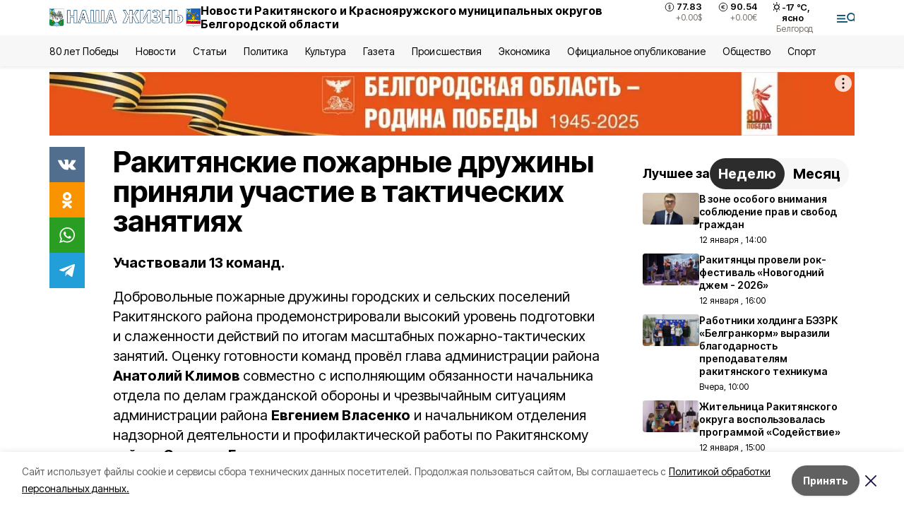

--- FILE ---
content_type: text/html; charset=utf-8
request_url: https://zhizn31.ru/news/obshestvo/2024-04-01/rakityanskie-pozharnye-druzhiny-prinyali-uchastie-v-pozharno-takticheskih-zanyatiyah-379523
body_size: 20147
content:
<!DOCTYPE html><html lang="ru" translate="no"><head><link rel="preconnect" href="https://fonts.googleapis.com"/><link rel="preconnect" href="https://fonts.gstatic.com" crossorigin="crossOrigin"/><script>window.yaContextCb = window.yaContextCb || []</script><script src="https://yandex.ru/ads/system/context.js" async=""></script><link rel="preconnect" href="https://fonts.gstatic.com" crossorigin /><meta charSet="utf-8"/><script async="" src="https://jsn.24smi.net/smi.js"></script><script>(window.smiq = window.smiq || []).push();</script><link rel="icon" href="https://zhizn31.ru/attachments/477dcf0a98315ed532c75cec310356d2054eb102/store/ad4e92b9f2590673302612b03404ce28a4fb6f8305a57a5ebdfebc6a5057/favicon_rac.ico" type="image/x-icon"/><style>:root {--active-color: #195974}</style><style>:root {--links-color: #195974</style><meta name="viewport" content="width=1250"/><meta name="yandex-verification" content="5e0ea2938cd31d73"/><meta name="google-site-verification" content="h0kPicqk7fY1qlC-ZpBMgjWzAWbZmaWi_rleXo69f8c"/><meta name="zen-verification"/><meta property="og:url" content="https://zhizn31.ru/news/obshestvo/2024-04-01/rakityanskie-pozharnye-druzhiny-prinyali-uchastie-v-pozharno-takticheskih-zanyatiyah-379523"/><meta property="og:type" content="article"/><link rel="canonical" href="https://zhizn31.ru/news/obshestvo/2024-04-01/rakityanskie-pozharnye-druzhiny-prinyali-uchastie-v-pozharno-takticheskih-zanyatiyah-379523"/><title>Ракитянские пожарные дружины приняли участие в тактических занятиях</title><meta property="og:title" content="Ракитянские пожарные дружины приняли участие в тактических занятиях"/><meta property="og:description" content="Участвовали 13 команд."/><meta name="description" content="Участвовали 13 команд."/><meta property="vk:image"/><meta property="twitter:image"/><meta property="og:image"/><link rel="amphtml" href="https://zhizn31.ru/news/obshestvo/2024-04-01/rakityanskie-pozharnye-druzhiny-prinyali-uchastie-v-pozharno-takticheskih-zanyatiyah-379523?amp=1"/><meta name="next-head-count" content="21"/><link rel="preload" href="/_next/static/css/7525cea062d9ba07.css" as="style"/><link rel="stylesheet" href="/_next/static/css/7525cea062d9ba07.css" data-n-g=""/><link rel="preload" href="/_next/static/css/733cdf5d842729ef.css" as="style"/><link rel="stylesheet" href="/_next/static/css/733cdf5d842729ef.css" data-n-p=""/><noscript data-n-css=""></noscript><script defer="" nomodule="" src="/_next/static/chunks/polyfills-5cd94c89d3acac5f.js"></script><script src="/_next/static/chunks/webpack-606b0d219f2158c5.js" defer=""></script><script src="/_next/static/chunks/framework-568b840ecff66744.js" defer=""></script><script src="/_next/static/chunks/main-b3fb2db701131c64.js" defer=""></script><script src="/_next/static/chunks/pages/_app-732237c6c1065986.js" defer=""></script><script src="/_next/static/chunks/a4c92b5b-8873d9e3e06a0c69.js" defer=""></script><script src="/_next/static/chunks/2642-56c8aeb99d01ffb3.js" defer=""></script><script src="/_next/static/chunks/5917-949cd58c67d4f4f2.js" defer=""></script><script src="/_next/static/chunks/8127-1a99a37dbac18254.js" defer=""></script><script src="/_next/static/chunks/1770-7a6624c724bff677.js" defer=""></script><script src="/_next/static/chunks/7049-9913525f9aae816e.js" defer=""></script><script src="/_next/static/chunks/2260-239c596b6e8c5e9d.js" defer=""></script><script src="/_next/static/chunks/9773-1d20a0b1d40ece9b.js" defer=""></script><script src="/_next/static/chunks/pages/news/%5Brubric%5D/%5Bdate%5D/%5Bslug%5D-f3fe7bf9194c39a1.js" defer=""></script><script src="/_next/static/vJKOEWHQQpt8ahsMjg6QB/_buildManifest.js" defer=""></script><script src="/_next/static/vJKOEWHQQpt8ahsMjg6QB/_ssgManifest.js" defer=""></script><script src="/_next/static/vJKOEWHQQpt8ahsMjg6QB/_middlewareManifest.js" defer=""></script><style data-href="https://fonts.googleapis.com/css2?family=Inter:wght@300;400;600;700;800;900&family=Rubik:wght@400;500;700&family=Manrope:wght@300;700;800&family=Raleway:wght@800;900&family=Montserrat:wght@400;600;700;800;900&display=swap">@font-face{font-family:'Inter';font-style:normal;font-weight:300;font-display:swap;src:url(https://fonts.gstatic.com/s/inter/v19/UcCO3FwrK3iLTeHuS_nVMrMxCp50SjIw2boKoduKmMEVuOKfMZs.woff) format('woff')}@font-face{font-family:'Inter';font-style:normal;font-weight:400;font-display:swap;src:url(https://fonts.gstatic.com/s/inter/v19/UcCO3FwrK3iLTeHuS_nVMrMxCp50SjIw2boKoduKmMEVuLyfMZs.woff) format('woff')}@font-face{font-family:'Inter';font-style:normal;font-weight:600;font-display:swap;src:url(https://fonts.gstatic.com/s/inter/v19/UcCO3FwrK3iLTeHuS_nVMrMxCp50SjIw2boKoduKmMEVuGKYMZs.woff) format('woff')}@font-face{font-family:'Inter';font-style:normal;font-weight:700;font-display:swap;src:url(https://fonts.gstatic.com/s/inter/v19/UcCO3FwrK3iLTeHuS_nVMrMxCp50SjIw2boKoduKmMEVuFuYMZs.woff) format('woff')}@font-face{font-family:'Inter';font-style:normal;font-weight:800;font-display:swap;src:url(https://fonts.gstatic.com/s/inter/v19/UcCO3FwrK3iLTeHuS_nVMrMxCp50SjIw2boKoduKmMEVuDyYMZs.woff) format('woff')}@font-face{font-family:'Inter';font-style:normal;font-weight:900;font-display:swap;src:url(https://fonts.gstatic.com/s/inter/v19/UcCO3FwrK3iLTeHuS_nVMrMxCp50SjIw2boKoduKmMEVuBWYMZs.woff) format('woff')}@font-face{font-family:'Manrope';font-style:normal;font-weight:300;font-display:swap;src:url(https://fonts.gstatic.com/s/manrope/v20/xn7_YHE41ni1AdIRqAuZuw1Bx9mbZk6jFO_G.woff) format('woff')}@font-face{font-family:'Manrope';font-style:normal;font-weight:700;font-display:swap;src:url(https://fonts.gstatic.com/s/manrope/v20/xn7_YHE41ni1AdIRqAuZuw1Bx9mbZk4aE-_G.woff) format('woff')}@font-face{font-family:'Manrope';font-style:normal;font-weight:800;font-display:swap;src:url(https://fonts.gstatic.com/s/manrope/v20/xn7_YHE41ni1AdIRqAuZuw1Bx9mbZk59E-_G.woff) format('woff')}@font-face{font-family:'Montserrat';font-style:normal;font-weight:400;font-display:swap;src:url(https://fonts.gstatic.com/s/montserrat/v31/JTUHjIg1_i6t8kCHKm4532VJOt5-QNFgpCtr6Ew9.woff) format('woff')}@font-face{font-family:'Montserrat';font-style:normal;font-weight:600;font-display:swap;src:url(https://fonts.gstatic.com/s/montserrat/v31/JTUHjIg1_i6t8kCHKm4532VJOt5-QNFgpCu170w9.woff) format('woff')}@font-face{font-family:'Montserrat';font-style:normal;font-weight:700;font-display:swap;src:url(https://fonts.gstatic.com/s/montserrat/v31/JTUHjIg1_i6t8kCHKm4532VJOt5-QNFgpCuM70w9.woff) format('woff')}@font-face{font-family:'Montserrat';font-style:normal;font-weight:800;font-display:swap;src:url(https://fonts.gstatic.com/s/montserrat/v31/JTUHjIg1_i6t8kCHKm4532VJOt5-QNFgpCvr70w9.woff) format('woff')}@font-face{font-family:'Montserrat';font-style:normal;font-weight:900;font-display:swap;src:url(https://fonts.gstatic.com/s/montserrat/v31/JTUHjIg1_i6t8kCHKm4532VJOt5-QNFgpCvC70w9.woff) format('woff')}@font-face{font-family:'Raleway';font-style:normal;font-weight:800;font-display:swap;src:url(https://fonts.gstatic.com/s/raleway/v36/1Ptxg8zYS_SKggPN4iEgvnHyvveLxVtapYCM.woff) format('woff')}@font-face{font-family:'Raleway';font-style:normal;font-weight:900;font-display:swap;src:url(https://fonts.gstatic.com/s/raleway/v36/1Ptxg8zYS_SKggPN4iEgvnHyvveLxVtzpYCM.woff) format('woff')}@font-face{font-family:'Rubik';font-style:normal;font-weight:400;font-display:swap;src:url(https://fonts.gstatic.com/s/rubik/v30/iJWZBXyIfDnIV5PNhY1KTN7Z-Yh-B4i1Uw.woff) format('woff')}@font-face{font-family:'Rubik';font-style:normal;font-weight:500;font-display:swap;src:url(https://fonts.gstatic.com/s/rubik/v30/iJWZBXyIfDnIV5PNhY1KTN7Z-Yh-NYi1Uw.woff) format('woff')}@font-face{font-family:'Rubik';font-style:normal;font-weight:700;font-display:swap;src:url(https://fonts.gstatic.com/s/rubik/v30/iJWZBXyIfDnIV5PNhY1KTN7Z-Yh-4I-1Uw.woff) format('woff')}@font-face{font-family:'Inter';font-style:normal;font-weight:300;font-display:swap;src:url(https://fonts.gstatic.com/s/inter/v19/UcC73FwrK3iLTeHuS_nVMrMxCp50SjIa2JL7W0Q5n-wU.woff2) format('woff2');unicode-range:U+0460-052F,U+1C80-1C8A,U+20B4,U+2DE0-2DFF,U+A640-A69F,U+FE2E-FE2F}@font-face{font-family:'Inter';font-style:normal;font-weight:300;font-display:swap;src:url(https://fonts.gstatic.com/s/inter/v19/UcC73FwrK3iLTeHuS_nVMrMxCp50SjIa0ZL7W0Q5n-wU.woff2) format('woff2');unicode-range:U+0301,U+0400-045F,U+0490-0491,U+04B0-04B1,U+2116}@font-face{font-family:'Inter';font-style:normal;font-weight:300;font-display:swap;src:url(https://fonts.gstatic.com/s/inter/v19/UcC73FwrK3iLTeHuS_nVMrMxCp50SjIa2ZL7W0Q5n-wU.woff2) format('woff2');unicode-range:U+1F00-1FFF}@font-face{font-family:'Inter';font-style:normal;font-weight:300;font-display:swap;src:url(https://fonts.gstatic.com/s/inter/v19/UcC73FwrK3iLTeHuS_nVMrMxCp50SjIa1pL7W0Q5n-wU.woff2) format('woff2');unicode-range:U+0370-0377,U+037A-037F,U+0384-038A,U+038C,U+038E-03A1,U+03A3-03FF}@font-face{font-family:'Inter';font-style:normal;font-weight:300;font-display:swap;src:url(https://fonts.gstatic.com/s/inter/v19/UcC73FwrK3iLTeHuS_nVMrMxCp50SjIa2pL7W0Q5n-wU.woff2) format('woff2');unicode-range:U+0102-0103,U+0110-0111,U+0128-0129,U+0168-0169,U+01A0-01A1,U+01AF-01B0,U+0300-0301,U+0303-0304,U+0308-0309,U+0323,U+0329,U+1EA0-1EF9,U+20AB}@font-face{font-family:'Inter';font-style:normal;font-weight:300;font-display:swap;src:url(https://fonts.gstatic.com/s/inter/v19/UcC73FwrK3iLTeHuS_nVMrMxCp50SjIa25L7W0Q5n-wU.woff2) format('woff2');unicode-range:U+0100-02BA,U+02BD-02C5,U+02C7-02CC,U+02CE-02D7,U+02DD-02FF,U+0304,U+0308,U+0329,U+1D00-1DBF,U+1E00-1E9F,U+1EF2-1EFF,U+2020,U+20A0-20AB,U+20AD-20C0,U+2113,U+2C60-2C7F,U+A720-A7FF}@font-face{font-family:'Inter';font-style:normal;font-weight:300;font-display:swap;src:url(https://fonts.gstatic.com/s/inter/v19/UcC73FwrK3iLTeHuS_nVMrMxCp50SjIa1ZL7W0Q5nw.woff2) format('woff2');unicode-range:U+0000-00FF,U+0131,U+0152-0153,U+02BB-02BC,U+02C6,U+02DA,U+02DC,U+0304,U+0308,U+0329,U+2000-206F,U+20AC,U+2122,U+2191,U+2193,U+2212,U+2215,U+FEFF,U+FFFD}@font-face{font-family:'Inter';font-style:normal;font-weight:400;font-display:swap;src:url(https://fonts.gstatic.com/s/inter/v19/UcC73FwrK3iLTeHuS_nVMrMxCp50SjIa2JL7W0Q5n-wU.woff2) format('woff2');unicode-range:U+0460-052F,U+1C80-1C8A,U+20B4,U+2DE0-2DFF,U+A640-A69F,U+FE2E-FE2F}@font-face{font-family:'Inter';font-style:normal;font-weight:400;font-display:swap;src:url(https://fonts.gstatic.com/s/inter/v19/UcC73FwrK3iLTeHuS_nVMrMxCp50SjIa0ZL7W0Q5n-wU.woff2) format('woff2');unicode-range:U+0301,U+0400-045F,U+0490-0491,U+04B0-04B1,U+2116}@font-face{font-family:'Inter';font-style:normal;font-weight:400;font-display:swap;src:url(https://fonts.gstatic.com/s/inter/v19/UcC73FwrK3iLTeHuS_nVMrMxCp50SjIa2ZL7W0Q5n-wU.woff2) format('woff2');unicode-range:U+1F00-1FFF}@font-face{font-family:'Inter';font-style:normal;font-weight:400;font-display:swap;src:url(https://fonts.gstatic.com/s/inter/v19/UcC73FwrK3iLTeHuS_nVMrMxCp50SjIa1pL7W0Q5n-wU.woff2) format('woff2');unicode-range:U+0370-0377,U+037A-037F,U+0384-038A,U+038C,U+038E-03A1,U+03A3-03FF}@font-face{font-family:'Inter';font-style:normal;font-weight:400;font-display:swap;src:url(https://fonts.gstatic.com/s/inter/v19/UcC73FwrK3iLTeHuS_nVMrMxCp50SjIa2pL7W0Q5n-wU.woff2) format('woff2');unicode-range:U+0102-0103,U+0110-0111,U+0128-0129,U+0168-0169,U+01A0-01A1,U+01AF-01B0,U+0300-0301,U+0303-0304,U+0308-0309,U+0323,U+0329,U+1EA0-1EF9,U+20AB}@font-face{font-family:'Inter';font-style:normal;font-weight:400;font-display:swap;src:url(https://fonts.gstatic.com/s/inter/v19/UcC73FwrK3iLTeHuS_nVMrMxCp50SjIa25L7W0Q5n-wU.woff2) format('woff2');unicode-range:U+0100-02BA,U+02BD-02C5,U+02C7-02CC,U+02CE-02D7,U+02DD-02FF,U+0304,U+0308,U+0329,U+1D00-1DBF,U+1E00-1E9F,U+1EF2-1EFF,U+2020,U+20A0-20AB,U+20AD-20C0,U+2113,U+2C60-2C7F,U+A720-A7FF}@font-face{font-family:'Inter';font-style:normal;font-weight:400;font-display:swap;src:url(https://fonts.gstatic.com/s/inter/v19/UcC73FwrK3iLTeHuS_nVMrMxCp50SjIa1ZL7W0Q5nw.woff2) format('woff2');unicode-range:U+0000-00FF,U+0131,U+0152-0153,U+02BB-02BC,U+02C6,U+02DA,U+02DC,U+0304,U+0308,U+0329,U+2000-206F,U+20AC,U+2122,U+2191,U+2193,U+2212,U+2215,U+FEFF,U+FFFD}@font-face{font-family:'Inter';font-style:normal;font-weight:600;font-display:swap;src:url(https://fonts.gstatic.com/s/inter/v19/UcC73FwrK3iLTeHuS_nVMrMxCp50SjIa2JL7W0Q5n-wU.woff2) format('woff2');unicode-range:U+0460-052F,U+1C80-1C8A,U+20B4,U+2DE0-2DFF,U+A640-A69F,U+FE2E-FE2F}@font-face{font-family:'Inter';font-style:normal;font-weight:600;font-display:swap;src:url(https://fonts.gstatic.com/s/inter/v19/UcC73FwrK3iLTeHuS_nVMrMxCp50SjIa0ZL7W0Q5n-wU.woff2) format('woff2');unicode-range:U+0301,U+0400-045F,U+0490-0491,U+04B0-04B1,U+2116}@font-face{font-family:'Inter';font-style:normal;font-weight:600;font-display:swap;src:url(https://fonts.gstatic.com/s/inter/v19/UcC73FwrK3iLTeHuS_nVMrMxCp50SjIa2ZL7W0Q5n-wU.woff2) format('woff2');unicode-range:U+1F00-1FFF}@font-face{font-family:'Inter';font-style:normal;font-weight:600;font-display:swap;src:url(https://fonts.gstatic.com/s/inter/v19/UcC73FwrK3iLTeHuS_nVMrMxCp50SjIa1pL7W0Q5n-wU.woff2) format('woff2');unicode-range:U+0370-0377,U+037A-037F,U+0384-038A,U+038C,U+038E-03A1,U+03A3-03FF}@font-face{font-family:'Inter';font-style:normal;font-weight:600;font-display:swap;src:url(https://fonts.gstatic.com/s/inter/v19/UcC73FwrK3iLTeHuS_nVMrMxCp50SjIa2pL7W0Q5n-wU.woff2) format('woff2');unicode-range:U+0102-0103,U+0110-0111,U+0128-0129,U+0168-0169,U+01A0-01A1,U+01AF-01B0,U+0300-0301,U+0303-0304,U+0308-0309,U+0323,U+0329,U+1EA0-1EF9,U+20AB}@font-face{font-family:'Inter';font-style:normal;font-weight:600;font-display:swap;src:url(https://fonts.gstatic.com/s/inter/v19/UcC73FwrK3iLTeHuS_nVMrMxCp50SjIa25L7W0Q5n-wU.woff2) format('woff2');unicode-range:U+0100-02BA,U+02BD-02C5,U+02C7-02CC,U+02CE-02D7,U+02DD-02FF,U+0304,U+0308,U+0329,U+1D00-1DBF,U+1E00-1E9F,U+1EF2-1EFF,U+2020,U+20A0-20AB,U+20AD-20C0,U+2113,U+2C60-2C7F,U+A720-A7FF}@font-face{font-family:'Inter';font-style:normal;font-weight:600;font-display:swap;src:url(https://fonts.gstatic.com/s/inter/v19/UcC73FwrK3iLTeHuS_nVMrMxCp50SjIa1ZL7W0Q5nw.woff2) format('woff2');unicode-range:U+0000-00FF,U+0131,U+0152-0153,U+02BB-02BC,U+02C6,U+02DA,U+02DC,U+0304,U+0308,U+0329,U+2000-206F,U+20AC,U+2122,U+2191,U+2193,U+2212,U+2215,U+FEFF,U+FFFD}@font-face{font-family:'Inter';font-style:normal;font-weight:700;font-display:swap;src:url(https://fonts.gstatic.com/s/inter/v19/UcC73FwrK3iLTeHuS_nVMrMxCp50SjIa2JL7W0Q5n-wU.woff2) format('woff2');unicode-range:U+0460-052F,U+1C80-1C8A,U+20B4,U+2DE0-2DFF,U+A640-A69F,U+FE2E-FE2F}@font-face{font-family:'Inter';font-style:normal;font-weight:700;font-display:swap;src:url(https://fonts.gstatic.com/s/inter/v19/UcC73FwrK3iLTeHuS_nVMrMxCp50SjIa0ZL7W0Q5n-wU.woff2) format('woff2');unicode-range:U+0301,U+0400-045F,U+0490-0491,U+04B0-04B1,U+2116}@font-face{font-family:'Inter';font-style:normal;font-weight:700;font-display:swap;src:url(https://fonts.gstatic.com/s/inter/v19/UcC73FwrK3iLTeHuS_nVMrMxCp50SjIa2ZL7W0Q5n-wU.woff2) format('woff2');unicode-range:U+1F00-1FFF}@font-face{font-family:'Inter';font-style:normal;font-weight:700;font-display:swap;src:url(https://fonts.gstatic.com/s/inter/v19/UcC73FwrK3iLTeHuS_nVMrMxCp50SjIa1pL7W0Q5n-wU.woff2) format('woff2');unicode-range:U+0370-0377,U+037A-037F,U+0384-038A,U+038C,U+038E-03A1,U+03A3-03FF}@font-face{font-family:'Inter';font-style:normal;font-weight:700;font-display:swap;src:url(https://fonts.gstatic.com/s/inter/v19/UcC73FwrK3iLTeHuS_nVMrMxCp50SjIa2pL7W0Q5n-wU.woff2) format('woff2');unicode-range:U+0102-0103,U+0110-0111,U+0128-0129,U+0168-0169,U+01A0-01A1,U+01AF-01B0,U+0300-0301,U+0303-0304,U+0308-0309,U+0323,U+0329,U+1EA0-1EF9,U+20AB}@font-face{font-family:'Inter';font-style:normal;font-weight:700;font-display:swap;src:url(https://fonts.gstatic.com/s/inter/v19/UcC73FwrK3iLTeHuS_nVMrMxCp50SjIa25L7W0Q5n-wU.woff2) format('woff2');unicode-range:U+0100-02BA,U+02BD-02C5,U+02C7-02CC,U+02CE-02D7,U+02DD-02FF,U+0304,U+0308,U+0329,U+1D00-1DBF,U+1E00-1E9F,U+1EF2-1EFF,U+2020,U+20A0-20AB,U+20AD-20C0,U+2113,U+2C60-2C7F,U+A720-A7FF}@font-face{font-family:'Inter';font-style:normal;font-weight:700;font-display:swap;src:url(https://fonts.gstatic.com/s/inter/v19/UcC73FwrK3iLTeHuS_nVMrMxCp50SjIa1ZL7W0Q5nw.woff2) format('woff2');unicode-range:U+0000-00FF,U+0131,U+0152-0153,U+02BB-02BC,U+02C6,U+02DA,U+02DC,U+0304,U+0308,U+0329,U+2000-206F,U+20AC,U+2122,U+2191,U+2193,U+2212,U+2215,U+FEFF,U+FFFD}@font-face{font-family:'Inter';font-style:normal;font-weight:800;font-display:swap;src:url(https://fonts.gstatic.com/s/inter/v19/UcC73FwrK3iLTeHuS_nVMrMxCp50SjIa2JL7W0Q5n-wU.woff2) format('woff2');unicode-range:U+0460-052F,U+1C80-1C8A,U+20B4,U+2DE0-2DFF,U+A640-A69F,U+FE2E-FE2F}@font-face{font-family:'Inter';font-style:normal;font-weight:800;font-display:swap;src:url(https://fonts.gstatic.com/s/inter/v19/UcC73FwrK3iLTeHuS_nVMrMxCp50SjIa0ZL7W0Q5n-wU.woff2) format('woff2');unicode-range:U+0301,U+0400-045F,U+0490-0491,U+04B0-04B1,U+2116}@font-face{font-family:'Inter';font-style:normal;font-weight:800;font-display:swap;src:url(https://fonts.gstatic.com/s/inter/v19/UcC73FwrK3iLTeHuS_nVMrMxCp50SjIa2ZL7W0Q5n-wU.woff2) format('woff2');unicode-range:U+1F00-1FFF}@font-face{font-family:'Inter';font-style:normal;font-weight:800;font-display:swap;src:url(https://fonts.gstatic.com/s/inter/v19/UcC73FwrK3iLTeHuS_nVMrMxCp50SjIa1pL7W0Q5n-wU.woff2) format('woff2');unicode-range:U+0370-0377,U+037A-037F,U+0384-038A,U+038C,U+038E-03A1,U+03A3-03FF}@font-face{font-family:'Inter';font-style:normal;font-weight:800;font-display:swap;src:url(https://fonts.gstatic.com/s/inter/v19/UcC73FwrK3iLTeHuS_nVMrMxCp50SjIa2pL7W0Q5n-wU.woff2) format('woff2');unicode-range:U+0102-0103,U+0110-0111,U+0128-0129,U+0168-0169,U+01A0-01A1,U+01AF-01B0,U+0300-0301,U+0303-0304,U+0308-0309,U+0323,U+0329,U+1EA0-1EF9,U+20AB}@font-face{font-family:'Inter';font-style:normal;font-weight:800;font-display:swap;src:url(https://fonts.gstatic.com/s/inter/v19/UcC73FwrK3iLTeHuS_nVMrMxCp50SjIa25L7W0Q5n-wU.woff2) format('woff2');unicode-range:U+0100-02BA,U+02BD-02C5,U+02C7-02CC,U+02CE-02D7,U+02DD-02FF,U+0304,U+0308,U+0329,U+1D00-1DBF,U+1E00-1E9F,U+1EF2-1EFF,U+2020,U+20A0-20AB,U+20AD-20C0,U+2113,U+2C60-2C7F,U+A720-A7FF}@font-face{font-family:'Inter';font-style:normal;font-weight:800;font-display:swap;src:url(https://fonts.gstatic.com/s/inter/v19/UcC73FwrK3iLTeHuS_nVMrMxCp50SjIa1ZL7W0Q5nw.woff2) format('woff2');unicode-range:U+0000-00FF,U+0131,U+0152-0153,U+02BB-02BC,U+02C6,U+02DA,U+02DC,U+0304,U+0308,U+0329,U+2000-206F,U+20AC,U+2122,U+2191,U+2193,U+2212,U+2215,U+FEFF,U+FFFD}@font-face{font-family:'Inter';font-style:normal;font-weight:900;font-display:swap;src:url(https://fonts.gstatic.com/s/inter/v19/UcC73FwrK3iLTeHuS_nVMrMxCp50SjIa2JL7W0Q5n-wU.woff2) format('woff2');unicode-range:U+0460-052F,U+1C80-1C8A,U+20B4,U+2DE0-2DFF,U+A640-A69F,U+FE2E-FE2F}@font-face{font-family:'Inter';font-style:normal;font-weight:900;font-display:swap;src:url(https://fonts.gstatic.com/s/inter/v19/UcC73FwrK3iLTeHuS_nVMrMxCp50SjIa0ZL7W0Q5n-wU.woff2) format('woff2');unicode-range:U+0301,U+0400-045F,U+0490-0491,U+04B0-04B1,U+2116}@font-face{font-family:'Inter';font-style:normal;font-weight:900;font-display:swap;src:url(https://fonts.gstatic.com/s/inter/v19/UcC73FwrK3iLTeHuS_nVMrMxCp50SjIa2ZL7W0Q5n-wU.woff2) format('woff2');unicode-range:U+1F00-1FFF}@font-face{font-family:'Inter';font-style:normal;font-weight:900;font-display:swap;src:url(https://fonts.gstatic.com/s/inter/v19/UcC73FwrK3iLTeHuS_nVMrMxCp50SjIa1pL7W0Q5n-wU.woff2) format('woff2');unicode-range:U+0370-0377,U+037A-037F,U+0384-038A,U+038C,U+038E-03A1,U+03A3-03FF}@font-face{font-family:'Inter';font-style:normal;font-weight:900;font-display:swap;src:url(https://fonts.gstatic.com/s/inter/v19/UcC73FwrK3iLTeHuS_nVMrMxCp50SjIa2pL7W0Q5n-wU.woff2) format('woff2');unicode-range:U+0102-0103,U+0110-0111,U+0128-0129,U+0168-0169,U+01A0-01A1,U+01AF-01B0,U+0300-0301,U+0303-0304,U+0308-0309,U+0323,U+0329,U+1EA0-1EF9,U+20AB}@font-face{font-family:'Inter';font-style:normal;font-weight:900;font-display:swap;src:url(https://fonts.gstatic.com/s/inter/v19/UcC73FwrK3iLTeHuS_nVMrMxCp50SjIa25L7W0Q5n-wU.woff2) format('woff2');unicode-range:U+0100-02BA,U+02BD-02C5,U+02C7-02CC,U+02CE-02D7,U+02DD-02FF,U+0304,U+0308,U+0329,U+1D00-1DBF,U+1E00-1E9F,U+1EF2-1EFF,U+2020,U+20A0-20AB,U+20AD-20C0,U+2113,U+2C60-2C7F,U+A720-A7FF}@font-face{font-family:'Inter';font-style:normal;font-weight:900;font-display:swap;src:url(https://fonts.gstatic.com/s/inter/v19/UcC73FwrK3iLTeHuS_nVMrMxCp50SjIa1ZL7W0Q5nw.woff2) format('woff2');unicode-range:U+0000-00FF,U+0131,U+0152-0153,U+02BB-02BC,U+02C6,U+02DA,U+02DC,U+0304,U+0308,U+0329,U+2000-206F,U+20AC,U+2122,U+2191,U+2193,U+2212,U+2215,U+FEFF,U+FFFD}@font-face{font-family:'Manrope';font-style:normal;font-weight:300;font-display:swap;src:url(https://fonts.gstatic.com/s/manrope/v20/xn7gYHE41ni1AdIRggqxSvfedN62Zw.woff2) format('woff2');unicode-range:U+0460-052F,U+1C80-1C8A,U+20B4,U+2DE0-2DFF,U+A640-A69F,U+FE2E-FE2F}@font-face{font-family:'Manrope';font-style:normal;font-weight:300;font-display:swap;src:url(https://fonts.gstatic.com/s/manrope/v20/xn7gYHE41ni1AdIRggOxSvfedN62Zw.woff2) format('woff2');unicode-range:U+0301,U+0400-045F,U+0490-0491,U+04B0-04B1,U+2116}@font-face{font-family:'Manrope';font-style:normal;font-weight:300;font-display:swap;src:url(https://fonts.gstatic.com/s/manrope/v20/xn7gYHE41ni1AdIRggSxSvfedN62Zw.woff2) format('woff2');unicode-range:U+0370-0377,U+037A-037F,U+0384-038A,U+038C,U+038E-03A1,U+03A3-03FF}@font-face{font-family:'Manrope';font-style:normal;font-weight:300;font-display:swap;src:url(https://fonts.gstatic.com/s/manrope/v20/xn7gYHE41ni1AdIRggixSvfedN62Zw.woff2) format('woff2');unicode-range:U+0102-0103,U+0110-0111,U+0128-0129,U+0168-0169,U+01A0-01A1,U+01AF-01B0,U+0300-0301,U+0303-0304,U+0308-0309,U+0323,U+0329,U+1EA0-1EF9,U+20AB}@font-face{font-family:'Manrope';font-style:normal;font-weight:300;font-display:swap;src:url(https://fonts.gstatic.com/s/manrope/v20/xn7gYHE41ni1AdIRggmxSvfedN62Zw.woff2) format('woff2');unicode-range:U+0100-02BA,U+02BD-02C5,U+02C7-02CC,U+02CE-02D7,U+02DD-02FF,U+0304,U+0308,U+0329,U+1D00-1DBF,U+1E00-1E9F,U+1EF2-1EFF,U+2020,U+20A0-20AB,U+20AD-20C0,U+2113,U+2C60-2C7F,U+A720-A7FF}@font-face{font-family:'Manrope';font-style:normal;font-weight:300;font-display:swap;src:url(https://fonts.gstatic.com/s/manrope/v20/xn7gYHE41ni1AdIRggexSvfedN4.woff2) format('woff2');unicode-range:U+0000-00FF,U+0131,U+0152-0153,U+02BB-02BC,U+02C6,U+02DA,U+02DC,U+0304,U+0308,U+0329,U+2000-206F,U+20AC,U+2122,U+2191,U+2193,U+2212,U+2215,U+FEFF,U+FFFD}@font-face{font-family:'Manrope';font-style:normal;font-weight:700;font-display:swap;src:url(https://fonts.gstatic.com/s/manrope/v20/xn7gYHE41ni1AdIRggqxSvfedN62Zw.woff2) format('woff2');unicode-range:U+0460-052F,U+1C80-1C8A,U+20B4,U+2DE0-2DFF,U+A640-A69F,U+FE2E-FE2F}@font-face{font-family:'Manrope';font-style:normal;font-weight:700;font-display:swap;src:url(https://fonts.gstatic.com/s/manrope/v20/xn7gYHE41ni1AdIRggOxSvfedN62Zw.woff2) format('woff2');unicode-range:U+0301,U+0400-045F,U+0490-0491,U+04B0-04B1,U+2116}@font-face{font-family:'Manrope';font-style:normal;font-weight:700;font-display:swap;src:url(https://fonts.gstatic.com/s/manrope/v20/xn7gYHE41ni1AdIRggSxSvfedN62Zw.woff2) format('woff2');unicode-range:U+0370-0377,U+037A-037F,U+0384-038A,U+038C,U+038E-03A1,U+03A3-03FF}@font-face{font-family:'Manrope';font-style:normal;font-weight:700;font-display:swap;src:url(https://fonts.gstatic.com/s/manrope/v20/xn7gYHE41ni1AdIRggixSvfedN62Zw.woff2) format('woff2');unicode-range:U+0102-0103,U+0110-0111,U+0128-0129,U+0168-0169,U+01A0-01A1,U+01AF-01B0,U+0300-0301,U+0303-0304,U+0308-0309,U+0323,U+0329,U+1EA0-1EF9,U+20AB}@font-face{font-family:'Manrope';font-style:normal;font-weight:700;font-display:swap;src:url(https://fonts.gstatic.com/s/manrope/v20/xn7gYHE41ni1AdIRggmxSvfedN62Zw.woff2) format('woff2');unicode-range:U+0100-02BA,U+02BD-02C5,U+02C7-02CC,U+02CE-02D7,U+02DD-02FF,U+0304,U+0308,U+0329,U+1D00-1DBF,U+1E00-1E9F,U+1EF2-1EFF,U+2020,U+20A0-20AB,U+20AD-20C0,U+2113,U+2C60-2C7F,U+A720-A7FF}@font-face{font-family:'Manrope';font-style:normal;font-weight:700;font-display:swap;src:url(https://fonts.gstatic.com/s/manrope/v20/xn7gYHE41ni1AdIRggexSvfedN4.woff2) format('woff2');unicode-range:U+0000-00FF,U+0131,U+0152-0153,U+02BB-02BC,U+02C6,U+02DA,U+02DC,U+0304,U+0308,U+0329,U+2000-206F,U+20AC,U+2122,U+2191,U+2193,U+2212,U+2215,U+FEFF,U+FFFD}@font-face{font-family:'Manrope';font-style:normal;font-weight:800;font-display:swap;src:url(https://fonts.gstatic.com/s/manrope/v20/xn7gYHE41ni1AdIRggqxSvfedN62Zw.woff2) format('woff2');unicode-range:U+0460-052F,U+1C80-1C8A,U+20B4,U+2DE0-2DFF,U+A640-A69F,U+FE2E-FE2F}@font-face{font-family:'Manrope';font-style:normal;font-weight:800;font-display:swap;src:url(https://fonts.gstatic.com/s/manrope/v20/xn7gYHE41ni1AdIRggOxSvfedN62Zw.woff2) format('woff2');unicode-range:U+0301,U+0400-045F,U+0490-0491,U+04B0-04B1,U+2116}@font-face{font-family:'Manrope';font-style:normal;font-weight:800;font-display:swap;src:url(https://fonts.gstatic.com/s/manrope/v20/xn7gYHE41ni1AdIRggSxSvfedN62Zw.woff2) format('woff2');unicode-range:U+0370-0377,U+037A-037F,U+0384-038A,U+038C,U+038E-03A1,U+03A3-03FF}@font-face{font-family:'Manrope';font-style:normal;font-weight:800;font-display:swap;src:url(https://fonts.gstatic.com/s/manrope/v20/xn7gYHE41ni1AdIRggixSvfedN62Zw.woff2) format('woff2');unicode-range:U+0102-0103,U+0110-0111,U+0128-0129,U+0168-0169,U+01A0-01A1,U+01AF-01B0,U+0300-0301,U+0303-0304,U+0308-0309,U+0323,U+0329,U+1EA0-1EF9,U+20AB}@font-face{font-family:'Manrope';font-style:normal;font-weight:800;font-display:swap;src:url(https://fonts.gstatic.com/s/manrope/v20/xn7gYHE41ni1AdIRggmxSvfedN62Zw.woff2) format('woff2');unicode-range:U+0100-02BA,U+02BD-02C5,U+02C7-02CC,U+02CE-02D7,U+02DD-02FF,U+0304,U+0308,U+0329,U+1D00-1DBF,U+1E00-1E9F,U+1EF2-1EFF,U+2020,U+20A0-20AB,U+20AD-20C0,U+2113,U+2C60-2C7F,U+A720-A7FF}@font-face{font-family:'Manrope';font-style:normal;font-weight:800;font-display:swap;src:url(https://fonts.gstatic.com/s/manrope/v20/xn7gYHE41ni1AdIRggexSvfedN4.woff2) format('woff2');unicode-range:U+0000-00FF,U+0131,U+0152-0153,U+02BB-02BC,U+02C6,U+02DA,U+02DC,U+0304,U+0308,U+0329,U+2000-206F,U+20AC,U+2122,U+2191,U+2193,U+2212,U+2215,U+FEFF,U+FFFD}@font-face{font-family:'Montserrat';font-style:normal;font-weight:400;font-display:swap;src:url(https://fonts.gstatic.com/s/montserrat/v31/JTUSjIg1_i6t8kCHKm459WRhyyTh89ZNpQ.woff2) format('woff2');unicode-range:U+0460-052F,U+1C80-1C8A,U+20B4,U+2DE0-2DFF,U+A640-A69F,U+FE2E-FE2F}@font-face{font-family:'Montserrat';font-style:normal;font-weight:400;font-display:swap;src:url(https://fonts.gstatic.com/s/montserrat/v31/JTUSjIg1_i6t8kCHKm459W1hyyTh89ZNpQ.woff2) format('woff2');unicode-range:U+0301,U+0400-045F,U+0490-0491,U+04B0-04B1,U+2116}@font-face{font-family:'Montserrat';font-style:normal;font-weight:400;font-display:swap;src:url(https://fonts.gstatic.com/s/montserrat/v31/JTUSjIg1_i6t8kCHKm459WZhyyTh89ZNpQ.woff2) format('woff2');unicode-range:U+0102-0103,U+0110-0111,U+0128-0129,U+0168-0169,U+01A0-01A1,U+01AF-01B0,U+0300-0301,U+0303-0304,U+0308-0309,U+0323,U+0329,U+1EA0-1EF9,U+20AB}@font-face{font-family:'Montserrat';font-style:normal;font-weight:400;font-display:swap;src:url(https://fonts.gstatic.com/s/montserrat/v31/JTUSjIg1_i6t8kCHKm459WdhyyTh89ZNpQ.woff2) format('woff2');unicode-range:U+0100-02BA,U+02BD-02C5,U+02C7-02CC,U+02CE-02D7,U+02DD-02FF,U+0304,U+0308,U+0329,U+1D00-1DBF,U+1E00-1E9F,U+1EF2-1EFF,U+2020,U+20A0-20AB,U+20AD-20C0,U+2113,U+2C60-2C7F,U+A720-A7FF}@font-face{font-family:'Montserrat';font-style:normal;font-weight:400;font-display:swap;src:url(https://fonts.gstatic.com/s/montserrat/v31/JTUSjIg1_i6t8kCHKm459WlhyyTh89Y.woff2) format('woff2');unicode-range:U+0000-00FF,U+0131,U+0152-0153,U+02BB-02BC,U+02C6,U+02DA,U+02DC,U+0304,U+0308,U+0329,U+2000-206F,U+20AC,U+2122,U+2191,U+2193,U+2212,U+2215,U+FEFF,U+FFFD}@font-face{font-family:'Montserrat';font-style:normal;font-weight:600;font-display:swap;src:url(https://fonts.gstatic.com/s/montserrat/v31/JTUSjIg1_i6t8kCHKm459WRhyyTh89ZNpQ.woff2) format('woff2');unicode-range:U+0460-052F,U+1C80-1C8A,U+20B4,U+2DE0-2DFF,U+A640-A69F,U+FE2E-FE2F}@font-face{font-family:'Montserrat';font-style:normal;font-weight:600;font-display:swap;src:url(https://fonts.gstatic.com/s/montserrat/v31/JTUSjIg1_i6t8kCHKm459W1hyyTh89ZNpQ.woff2) format('woff2');unicode-range:U+0301,U+0400-045F,U+0490-0491,U+04B0-04B1,U+2116}@font-face{font-family:'Montserrat';font-style:normal;font-weight:600;font-display:swap;src:url(https://fonts.gstatic.com/s/montserrat/v31/JTUSjIg1_i6t8kCHKm459WZhyyTh89ZNpQ.woff2) format('woff2');unicode-range:U+0102-0103,U+0110-0111,U+0128-0129,U+0168-0169,U+01A0-01A1,U+01AF-01B0,U+0300-0301,U+0303-0304,U+0308-0309,U+0323,U+0329,U+1EA0-1EF9,U+20AB}@font-face{font-family:'Montserrat';font-style:normal;font-weight:600;font-display:swap;src:url(https://fonts.gstatic.com/s/montserrat/v31/JTUSjIg1_i6t8kCHKm459WdhyyTh89ZNpQ.woff2) format('woff2');unicode-range:U+0100-02BA,U+02BD-02C5,U+02C7-02CC,U+02CE-02D7,U+02DD-02FF,U+0304,U+0308,U+0329,U+1D00-1DBF,U+1E00-1E9F,U+1EF2-1EFF,U+2020,U+20A0-20AB,U+20AD-20C0,U+2113,U+2C60-2C7F,U+A720-A7FF}@font-face{font-family:'Montserrat';font-style:normal;font-weight:600;font-display:swap;src:url(https://fonts.gstatic.com/s/montserrat/v31/JTUSjIg1_i6t8kCHKm459WlhyyTh89Y.woff2) format('woff2');unicode-range:U+0000-00FF,U+0131,U+0152-0153,U+02BB-02BC,U+02C6,U+02DA,U+02DC,U+0304,U+0308,U+0329,U+2000-206F,U+20AC,U+2122,U+2191,U+2193,U+2212,U+2215,U+FEFF,U+FFFD}@font-face{font-family:'Montserrat';font-style:normal;font-weight:700;font-display:swap;src:url(https://fonts.gstatic.com/s/montserrat/v31/JTUSjIg1_i6t8kCHKm459WRhyyTh89ZNpQ.woff2) format('woff2');unicode-range:U+0460-052F,U+1C80-1C8A,U+20B4,U+2DE0-2DFF,U+A640-A69F,U+FE2E-FE2F}@font-face{font-family:'Montserrat';font-style:normal;font-weight:700;font-display:swap;src:url(https://fonts.gstatic.com/s/montserrat/v31/JTUSjIg1_i6t8kCHKm459W1hyyTh89ZNpQ.woff2) format('woff2');unicode-range:U+0301,U+0400-045F,U+0490-0491,U+04B0-04B1,U+2116}@font-face{font-family:'Montserrat';font-style:normal;font-weight:700;font-display:swap;src:url(https://fonts.gstatic.com/s/montserrat/v31/JTUSjIg1_i6t8kCHKm459WZhyyTh89ZNpQ.woff2) format('woff2');unicode-range:U+0102-0103,U+0110-0111,U+0128-0129,U+0168-0169,U+01A0-01A1,U+01AF-01B0,U+0300-0301,U+0303-0304,U+0308-0309,U+0323,U+0329,U+1EA0-1EF9,U+20AB}@font-face{font-family:'Montserrat';font-style:normal;font-weight:700;font-display:swap;src:url(https://fonts.gstatic.com/s/montserrat/v31/JTUSjIg1_i6t8kCHKm459WdhyyTh89ZNpQ.woff2) format('woff2');unicode-range:U+0100-02BA,U+02BD-02C5,U+02C7-02CC,U+02CE-02D7,U+02DD-02FF,U+0304,U+0308,U+0329,U+1D00-1DBF,U+1E00-1E9F,U+1EF2-1EFF,U+2020,U+20A0-20AB,U+20AD-20C0,U+2113,U+2C60-2C7F,U+A720-A7FF}@font-face{font-family:'Montserrat';font-style:normal;font-weight:700;font-display:swap;src:url(https://fonts.gstatic.com/s/montserrat/v31/JTUSjIg1_i6t8kCHKm459WlhyyTh89Y.woff2) format('woff2');unicode-range:U+0000-00FF,U+0131,U+0152-0153,U+02BB-02BC,U+02C6,U+02DA,U+02DC,U+0304,U+0308,U+0329,U+2000-206F,U+20AC,U+2122,U+2191,U+2193,U+2212,U+2215,U+FEFF,U+FFFD}@font-face{font-family:'Montserrat';font-style:normal;font-weight:800;font-display:swap;src:url(https://fonts.gstatic.com/s/montserrat/v31/JTUSjIg1_i6t8kCHKm459WRhyyTh89ZNpQ.woff2) format('woff2');unicode-range:U+0460-052F,U+1C80-1C8A,U+20B4,U+2DE0-2DFF,U+A640-A69F,U+FE2E-FE2F}@font-face{font-family:'Montserrat';font-style:normal;font-weight:800;font-display:swap;src:url(https://fonts.gstatic.com/s/montserrat/v31/JTUSjIg1_i6t8kCHKm459W1hyyTh89ZNpQ.woff2) format('woff2');unicode-range:U+0301,U+0400-045F,U+0490-0491,U+04B0-04B1,U+2116}@font-face{font-family:'Montserrat';font-style:normal;font-weight:800;font-display:swap;src:url(https://fonts.gstatic.com/s/montserrat/v31/JTUSjIg1_i6t8kCHKm459WZhyyTh89ZNpQ.woff2) format('woff2');unicode-range:U+0102-0103,U+0110-0111,U+0128-0129,U+0168-0169,U+01A0-01A1,U+01AF-01B0,U+0300-0301,U+0303-0304,U+0308-0309,U+0323,U+0329,U+1EA0-1EF9,U+20AB}@font-face{font-family:'Montserrat';font-style:normal;font-weight:800;font-display:swap;src:url(https://fonts.gstatic.com/s/montserrat/v31/JTUSjIg1_i6t8kCHKm459WdhyyTh89ZNpQ.woff2) format('woff2');unicode-range:U+0100-02BA,U+02BD-02C5,U+02C7-02CC,U+02CE-02D7,U+02DD-02FF,U+0304,U+0308,U+0329,U+1D00-1DBF,U+1E00-1E9F,U+1EF2-1EFF,U+2020,U+20A0-20AB,U+20AD-20C0,U+2113,U+2C60-2C7F,U+A720-A7FF}@font-face{font-family:'Montserrat';font-style:normal;font-weight:800;font-display:swap;src:url(https://fonts.gstatic.com/s/montserrat/v31/JTUSjIg1_i6t8kCHKm459WlhyyTh89Y.woff2) format('woff2');unicode-range:U+0000-00FF,U+0131,U+0152-0153,U+02BB-02BC,U+02C6,U+02DA,U+02DC,U+0304,U+0308,U+0329,U+2000-206F,U+20AC,U+2122,U+2191,U+2193,U+2212,U+2215,U+FEFF,U+FFFD}@font-face{font-family:'Montserrat';font-style:normal;font-weight:900;font-display:swap;src:url(https://fonts.gstatic.com/s/montserrat/v31/JTUSjIg1_i6t8kCHKm459WRhyyTh89ZNpQ.woff2) format('woff2');unicode-range:U+0460-052F,U+1C80-1C8A,U+20B4,U+2DE0-2DFF,U+A640-A69F,U+FE2E-FE2F}@font-face{font-family:'Montserrat';font-style:normal;font-weight:900;font-display:swap;src:url(https://fonts.gstatic.com/s/montserrat/v31/JTUSjIg1_i6t8kCHKm459W1hyyTh89ZNpQ.woff2) format('woff2');unicode-range:U+0301,U+0400-045F,U+0490-0491,U+04B0-04B1,U+2116}@font-face{font-family:'Montserrat';font-style:normal;font-weight:900;font-display:swap;src:url(https://fonts.gstatic.com/s/montserrat/v31/JTUSjIg1_i6t8kCHKm459WZhyyTh89ZNpQ.woff2) format('woff2');unicode-range:U+0102-0103,U+0110-0111,U+0128-0129,U+0168-0169,U+01A0-01A1,U+01AF-01B0,U+0300-0301,U+0303-0304,U+0308-0309,U+0323,U+0329,U+1EA0-1EF9,U+20AB}@font-face{font-family:'Montserrat';font-style:normal;font-weight:900;font-display:swap;src:url(https://fonts.gstatic.com/s/montserrat/v31/JTUSjIg1_i6t8kCHKm459WdhyyTh89ZNpQ.woff2) format('woff2');unicode-range:U+0100-02BA,U+02BD-02C5,U+02C7-02CC,U+02CE-02D7,U+02DD-02FF,U+0304,U+0308,U+0329,U+1D00-1DBF,U+1E00-1E9F,U+1EF2-1EFF,U+2020,U+20A0-20AB,U+20AD-20C0,U+2113,U+2C60-2C7F,U+A720-A7FF}@font-face{font-family:'Montserrat';font-style:normal;font-weight:900;font-display:swap;src:url(https://fonts.gstatic.com/s/montserrat/v31/JTUSjIg1_i6t8kCHKm459WlhyyTh89Y.woff2) format('woff2');unicode-range:U+0000-00FF,U+0131,U+0152-0153,U+02BB-02BC,U+02C6,U+02DA,U+02DC,U+0304,U+0308,U+0329,U+2000-206F,U+20AC,U+2122,U+2191,U+2193,U+2212,U+2215,U+FEFF,U+FFFD}@font-face{font-family:'Raleway';font-style:normal;font-weight:800;font-display:swap;src:url(https://fonts.gstatic.com/s/raleway/v36/1Ptug8zYS_SKggPNyCAIT4ttDfCmxA.woff2) format('woff2');unicode-range:U+0460-052F,U+1C80-1C8A,U+20B4,U+2DE0-2DFF,U+A640-A69F,U+FE2E-FE2F}@font-face{font-family:'Raleway';font-style:normal;font-weight:800;font-display:swap;src:url(https://fonts.gstatic.com/s/raleway/v36/1Ptug8zYS_SKggPNyCkIT4ttDfCmxA.woff2) format('woff2');unicode-range:U+0301,U+0400-045F,U+0490-0491,U+04B0-04B1,U+2116}@font-face{font-family:'Raleway';font-style:normal;font-weight:800;font-display:swap;src:url(https://fonts.gstatic.com/s/raleway/v36/1Ptug8zYS_SKggPNyCIIT4ttDfCmxA.woff2) format('woff2');unicode-range:U+0102-0103,U+0110-0111,U+0128-0129,U+0168-0169,U+01A0-01A1,U+01AF-01B0,U+0300-0301,U+0303-0304,U+0308-0309,U+0323,U+0329,U+1EA0-1EF9,U+20AB}@font-face{font-family:'Raleway';font-style:normal;font-weight:800;font-display:swap;src:url(https://fonts.gstatic.com/s/raleway/v36/1Ptug8zYS_SKggPNyCMIT4ttDfCmxA.woff2) format('woff2');unicode-range:U+0100-02BA,U+02BD-02C5,U+02C7-02CC,U+02CE-02D7,U+02DD-02FF,U+0304,U+0308,U+0329,U+1D00-1DBF,U+1E00-1E9F,U+1EF2-1EFF,U+2020,U+20A0-20AB,U+20AD-20C0,U+2113,U+2C60-2C7F,U+A720-A7FF}@font-face{font-family:'Raleway';font-style:normal;font-weight:800;font-display:swap;src:url(https://fonts.gstatic.com/s/raleway/v36/1Ptug8zYS_SKggPNyC0IT4ttDfA.woff2) format('woff2');unicode-range:U+0000-00FF,U+0131,U+0152-0153,U+02BB-02BC,U+02C6,U+02DA,U+02DC,U+0304,U+0308,U+0329,U+2000-206F,U+20AC,U+2122,U+2191,U+2193,U+2212,U+2215,U+FEFF,U+FFFD}@font-face{font-family:'Raleway';font-style:normal;font-weight:900;font-display:swap;src:url(https://fonts.gstatic.com/s/raleway/v36/1Ptug8zYS_SKggPNyCAIT4ttDfCmxA.woff2) format('woff2');unicode-range:U+0460-052F,U+1C80-1C8A,U+20B4,U+2DE0-2DFF,U+A640-A69F,U+FE2E-FE2F}@font-face{font-family:'Raleway';font-style:normal;font-weight:900;font-display:swap;src:url(https://fonts.gstatic.com/s/raleway/v36/1Ptug8zYS_SKggPNyCkIT4ttDfCmxA.woff2) format('woff2');unicode-range:U+0301,U+0400-045F,U+0490-0491,U+04B0-04B1,U+2116}@font-face{font-family:'Raleway';font-style:normal;font-weight:900;font-display:swap;src:url(https://fonts.gstatic.com/s/raleway/v36/1Ptug8zYS_SKggPNyCIIT4ttDfCmxA.woff2) format('woff2');unicode-range:U+0102-0103,U+0110-0111,U+0128-0129,U+0168-0169,U+01A0-01A1,U+01AF-01B0,U+0300-0301,U+0303-0304,U+0308-0309,U+0323,U+0329,U+1EA0-1EF9,U+20AB}@font-face{font-family:'Raleway';font-style:normal;font-weight:900;font-display:swap;src:url(https://fonts.gstatic.com/s/raleway/v36/1Ptug8zYS_SKggPNyCMIT4ttDfCmxA.woff2) format('woff2');unicode-range:U+0100-02BA,U+02BD-02C5,U+02C7-02CC,U+02CE-02D7,U+02DD-02FF,U+0304,U+0308,U+0329,U+1D00-1DBF,U+1E00-1E9F,U+1EF2-1EFF,U+2020,U+20A0-20AB,U+20AD-20C0,U+2113,U+2C60-2C7F,U+A720-A7FF}@font-face{font-family:'Raleway';font-style:normal;font-weight:900;font-display:swap;src:url(https://fonts.gstatic.com/s/raleway/v36/1Ptug8zYS_SKggPNyC0IT4ttDfA.woff2) format('woff2');unicode-range:U+0000-00FF,U+0131,U+0152-0153,U+02BB-02BC,U+02C6,U+02DA,U+02DC,U+0304,U+0308,U+0329,U+2000-206F,U+20AC,U+2122,U+2191,U+2193,U+2212,U+2215,U+FEFF,U+FFFD}@font-face{font-family:'Rubik';font-style:normal;font-weight:400;font-display:swap;src:url(https://fonts.gstatic.com/s/rubik/v30/iJWKBXyIfDnIV7nErXyw023e1Ik.woff2) format('woff2');unicode-range:U+0600-06FF,U+0750-077F,U+0870-088E,U+0890-0891,U+0897-08E1,U+08E3-08FF,U+200C-200E,U+2010-2011,U+204F,U+2E41,U+FB50-FDFF,U+FE70-FE74,U+FE76-FEFC,U+102E0-102FB,U+10E60-10E7E,U+10EC2-10EC4,U+10EFC-10EFF,U+1EE00-1EE03,U+1EE05-1EE1F,U+1EE21-1EE22,U+1EE24,U+1EE27,U+1EE29-1EE32,U+1EE34-1EE37,U+1EE39,U+1EE3B,U+1EE42,U+1EE47,U+1EE49,U+1EE4B,U+1EE4D-1EE4F,U+1EE51-1EE52,U+1EE54,U+1EE57,U+1EE59,U+1EE5B,U+1EE5D,U+1EE5F,U+1EE61-1EE62,U+1EE64,U+1EE67-1EE6A,U+1EE6C-1EE72,U+1EE74-1EE77,U+1EE79-1EE7C,U+1EE7E,U+1EE80-1EE89,U+1EE8B-1EE9B,U+1EEA1-1EEA3,U+1EEA5-1EEA9,U+1EEAB-1EEBB,U+1EEF0-1EEF1}@font-face{font-family:'Rubik';font-style:normal;font-weight:400;font-display:swap;src:url(https://fonts.gstatic.com/s/rubik/v30/iJWKBXyIfDnIV7nMrXyw023e1Ik.woff2) format('woff2');unicode-range:U+0460-052F,U+1C80-1C8A,U+20B4,U+2DE0-2DFF,U+A640-A69F,U+FE2E-FE2F}@font-face{font-family:'Rubik';font-style:normal;font-weight:400;font-display:swap;src:url(https://fonts.gstatic.com/s/rubik/v30/iJWKBXyIfDnIV7nFrXyw023e1Ik.woff2) format('woff2');unicode-range:U+0301,U+0400-045F,U+0490-0491,U+04B0-04B1,U+2116}@font-face{font-family:'Rubik';font-style:normal;font-weight:400;font-display:swap;src:url(https://fonts.gstatic.com/s/rubik/v30/iJWKBXyIfDnIV7nDrXyw023e1Ik.woff2) format('woff2');unicode-range:U+0307-0308,U+0590-05FF,U+200C-2010,U+20AA,U+25CC,U+FB1D-FB4F}@font-face{font-family:'Rubik';font-style:normal;font-weight:400;font-display:swap;src:url(https://fonts.gstatic.com/s/rubik/v30/iJWKBXyIfDnIV7nPrXyw023e1Ik.woff2) format('woff2');unicode-range:U+0100-02BA,U+02BD-02C5,U+02C7-02CC,U+02CE-02D7,U+02DD-02FF,U+0304,U+0308,U+0329,U+1D00-1DBF,U+1E00-1E9F,U+1EF2-1EFF,U+2020,U+20A0-20AB,U+20AD-20C0,U+2113,U+2C60-2C7F,U+A720-A7FF}@font-face{font-family:'Rubik';font-style:normal;font-weight:400;font-display:swap;src:url(https://fonts.gstatic.com/s/rubik/v30/iJWKBXyIfDnIV7nBrXyw023e.woff2) format('woff2');unicode-range:U+0000-00FF,U+0131,U+0152-0153,U+02BB-02BC,U+02C6,U+02DA,U+02DC,U+0304,U+0308,U+0329,U+2000-206F,U+20AC,U+2122,U+2191,U+2193,U+2212,U+2215,U+FEFF,U+FFFD}@font-face{font-family:'Rubik';font-style:normal;font-weight:500;font-display:swap;src:url(https://fonts.gstatic.com/s/rubik/v30/iJWKBXyIfDnIV7nErXyw023e1Ik.woff2) format('woff2');unicode-range:U+0600-06FF,U+0750-077F,U+0870-088E,U+0890-0891,U+0897-08E1,U+08E3-08FF,U+200C-200E,U+2010-2011,U+204F,U+2E41,U+FB50-FDFF,U+FE70-FE74,U+FE76-FEFC,U+102E0-102FB,U+10E60-10E7E,U+10EC2-10EC4,U+10EFC-10EFF,U+1EE00-1EE03,U+1EE05-1EE1F,U+1EE21-1EE22,U+1EE24,U+1EE27,U+1EE29-1EE32,U+1EE34-1EE37,U+1EE39,U+1EE3B,U+1EE42,U+1EE47,U+1EE49,U+1EE4B,U+1EE4D-1EE4F,U+1EE51-1EE52,U+1EE54,U+1EE57,U+1EE59,U+1EE5B,U+1EE5D,U+1EE5F,U+1EE61-1EE62,U+1EE64,U+1EE67-1EE6A,U+1EE6C-1EE72,U+1EE74-1EE77,U+1EE79-1EE7C,U+1EE7E,U+1EE80-1EE89,U+1EE8B-1EE9B,U+1EEA1-1EEA3,U+1EEA5-1EEA9,U+1EEAB-1EEBB,U+1EEF0-1EEF1}@font-face{font-family:'Rubik';font-style:normal;font-weight:500;font-display:swap;src:url(https://fonts.gstatic.com/s/rubik/v30/iJWKBXyIfDnIV7nMrXyw023e1Ik.woff2) format('woff2');unicode-range:U+0460-052F,U+1C80-1C8A,U+20B4,U+2DE0-2DFF,U+A640-A69F,U+FE2E-FE2F}@font-face{font-family:'Rubik';font-style:normal;font-weight:500;font-display:swap;src:url(https://fonts.gstatic.com/s/rubik/v30/iJWKBXyIfDnIV7nFrXyw023e1Ik.woff2) format('woff2');unicode-range:U+0301,U+0400-045F,U+0490-0491,U+04B0-04B1,U+2116}@font-face{font-family:'Rubik';font-style:normal;font-weight:500;font-display:swap;src:url(https://fonts.gstatic.com/s/rubik/v30/iJWKBXyIfDnIV7nDrXyw023e1Ik.woff2) format('woff2');unicode-range:U+0307-0308,U+0590-05FF,U+200C-2010,U+20AA,U+25CC,U+FB1D-FB4F}@font-face{font-family:'Rubik';font-style:normal;font-weight:500;font-display:swap;src:url(https://fonts.gstatic.com/s/rubik/v30/iJWKBXyIfDnIV7nPrXyw023e1Ik.woff2) format('woff2');unicode-range:U+0100-02BA,U+02BD-02C5,U+02C7-02CC,U+02CE-02D7,U+02DD-02FF,U+0304,U+0308,U+0329,U+1D00-1DBF,U+1E00-1E9F,U+1EF2-1EFF,U+2020,U+20A0-20AB,U+20AD-20C0,U+2113,U+2C60-2C7F,U+A720-A7FF}@font-face{font-family:'Rubik';font-style:normal;font-weight:500;font-display:swap;src:url(https://fonts.gstatic.com/s/rubik/v30/iJWKBXyIfDnIV7nBrXyw023e.woff2) format('woff2');unicode-range:U+0000-00FF,U+0131,U+0152-0153,U+02BB-02BC,U+02C6,U+02DA,U+02DC,U+0304,U+0308,U+0329,U+2000-206F,U+20AC,U+2122,U+2191,U+2193,U+2212,U+2215,U+FEFF,U+FFFD}@font-face{font-family:'Rubik';font-style:normal;font-weight:700;font-display:swap;src:url(https://fonts.gstatic.com/s/rubik/v30/iJWKBXyIfDnIV7nErXyw023e1Ik.woff2) format('woff2');unicode-range:U+0600-06FF,U+0750-077F,U+0870-088E,U+0890-0891,U+0897-08E1,U+08E3-08FF,U+200C-200E,U+2010-2011,U+204F,U+2E41,U+FB50-FDFF,U+FE70-FE74,U+FE76-FEFC,U+102E0-102FB,U+10E60-10E7E,U+10EC2-10EC4,U+10EFC-10EFF,U+1EE00-1EE03,U+1EE05-1EE1F,U+1EE21-1EE22,U+1EE24,U+1EE27,U+1EE29-1EE32,U+1EE34-1EE37,U+1EE39,U+1EE3B,U+1EE42,U+1EE47,U+1EE49,U+1EE4B,U+1EE4D-1EE4F,U+1EE51-1EE52,U+1EE54,U+1EE57,U+1EE59,U+1EE5B,U+1EE5D,U+1EE5F,U+1EE61-1EE62,U+1EE64,U+1EE67-1EE6A,U+1EE6C-1EE72,U+1EE74-1EE77,U+1EE79-1EE7C,U+1EE7E,U+1EE80-1EE89,U+1EE8B-1EE9B,U+1EEA1-1EEA3,U+1EEA5-1EEA9,U+1EEAB-1EEBB,U+1EEF0-1EEF1}@font-face{font-family:'Rubik';font-style:normal;font-weight:700;font-display:swap;src:url(https://fonts.gstatic.com/s/rubik/v30/iJWKBXyIfDnIV7nMrXyw023e1Ik.woff2) format('woff2');unicode-range:U+0460-052F,U+1C80-1C8A,U+20B4,U+2DE0-2DFF,U+A640-A69F,U+FE2E-FE2F}@font-face{font-family:'Rubik';font-style:normal;font-weight:700;font-display:swap;src:url(https://fonts.gstatic.com/s/rubik/v30/iJWKBXyIfDnIV7nFrXyw023e1Ik.woff2) format('woff2');unicode-range:U+0301,U+0400-045F,U+0490-0491,U+04B0-04B1,U+2116}@font-face{font-family:'Rubik';font-style:normal;font-weight:700;font-display:swap;src:url(https://fonts.gstatic.com/s/rubik/v30/iJWKBXyIfDnIV7nDrXyw023e1Ik.woff2) format('woff2');unicode-range:U+0307-0308,U+0590-05FF,U+200C-2010,U+20AA,U+25CC,U+FB1D-FB4F}@font-face{font-family:'Rubik';font-style:normal;font-weight:700;font-display:swap;src:url(https://fonts.gstatic.com/s/rubik/v30/iJWKBXyIfDnIV7nPrXyw023e1Ik.woff2) format('woff2');unicode-range:U+0100-02BA,U+02BD-02C5,U+02C7-02CC,U+02CE-02D7,U+02DD-02FF,U+0304,U+0308,U+0329,U+1D00-1DBF,U+1E00-1E9F,U+1EF2-1EFF,U+2020,U+20A0-20AB,U+20AD-20C0,U+2113,U+2C60-2C7F,U+A720-A7FF}@font-face{font-family:'Rubik';font-style:normal;font-weight:700;font-display:swap;src:url(https://fonts.gstatic.com/s/rubik/v30/iJWKBXyIfDnIV7nBrXyw023e.woff2) format('woff2');unicode-range:U+0000-00FF,U+0131,U+0152-0153,U+02BB-02BC,U+02C6,U+02DA,U+02DC,U+0304,U+0308,U+0329,U+2000-206F,U+20AC,U+2122,U+2191,U+2193,U+2212,U+2215,U+FEFF,U+FFFD}</style><style data-href="https://fonts.googleapis.com/css2?family=Inter+Tight:ital,wght@0,400;0,500;0,600;0,700;1,400;1,500;1,600;1,700&display=swap">@font-face{font-family:'Inter Tight';font-style:italic;font-weight:400;font-display:swap;src:url(https://fonts.gstatic.com/s/intertight/v8/NGShv5HMAFg6IuGlBNMjxLsC66ZMtb8hyW62x0xCHy5U.woff) format('woff')}@font-face{font-family:'Inter Tight';font-style:italic;font-weight:500;font-display:swap;src:url(https://fonts.gstatic.com/s/intertight/v8/NGShv5HMAFg6IuGlBNMjxLsC66ZMtb8hyW62x0xwHy5U.woff) format('woff')}@font-face{font-family:'Inter Tight';font-style:italic;font-weight:600;font-display:swap;src:url(https://fonts.gstatic.com/s/intertight/v8/NGShv5HMAFg6IuGlBNMjxLsC66ZMtb8hyW62x0ycGC5U.woff) format('woff')}@font-face{font-family:'Inter Tight';font-style:italic;font-weight:700;font-display:swap;src:url(https://fonts.gstatic.com/s/intertight/v8/NGShv5HMAFg6IuGlBNMjxLsC66ZMtb8hyW62x0ylGC5U.woff) format('woff')}@font-face{font-family:'Inter Tight';font-style:normal;font-weight:400;font-display:swap;src:url(https://fonts.gstatic.com/s/intertight/v8/NGSnv5HMAFg6IuGlBNMjxJEL2VmU3NS7Z2mjDw-qXw.woff) format('woff')}@font-face{font-family:'Inter Tight';font-style:normal;font-weight:500;font-display:swap;src:url(https://fonts.gstatic.com/s/intertight/v8/NGSnv5HMAFg6IuGlBNMjxJEL2VmU3NS7Z2mjPQ-qXw.woff) format('woff')}@font-face{font-family:'Inter Tight';font-style:normal;font-weight:600;font-display:swap;src:url(https://fonts.gstatic.com/s/intertight/v8/NGSnv5HMAFg6IuGlBNMjxJEL2VmU3NS7Z2mj0QiqXw.woff) format('woff')}@font-face{font-family:'Inter Tight';font-style:normal;font-weight:700;font-display:swap;src:url(https://fonts.gstatic.com/s/intertight/v8/NGSnv5HMAFg6IuGlBNMjxJEL2VmU3NS7Z2mj6AiqXw.woff) format('woff')}@font-face{font-family:'Inter Tight';font-style:italic;font-weight:400;font-display:swap;src:url(https://fonts.gstatic.com/s/intertight/v8/NGSyv5HMAFg6IuGlBNMjxLsCwadkREW-emmbxg.woff2) format('woff2');unicode-range:U+0460-052F,U+1C80-1C8A,U+20B4,U+2DE0-2DFF,U+A640-A69F,U+FE2E-FE2F}@font-face{font-family:'Inter Tight';font-style:italic;font-weight:400;font-display:swap;src:url(https://fonts.gstatic.com/s/intertight/v8/NGSyv5HMAFg6IuGlBNMjxLsCwa5kREW-emmbxg.woff2) format('woff2');unicode-range:U+0301,U+0400-045F,U+0490-0491,U+04B0-04B1,U+2116}@font-face{font-family:'Inter Tight';font-style:italic;font-weight:400;font-display:swap;src:url(https://fonts.gstatic.com/s/intertight/v8/NGSyv5HMAFg6IuGlBNMjxLsCwaZkREW-emmbxg.woff2) format('woff2');unicode-range:U+1F00-1FFF}@font-face{font-family:'Inter Tight';font-style:italic;font-weight:400;font-display:swap;src:url(https://fonts.gstatic.com/s/intertight/v8/NGSyv5HMAFg6IuGlBNMjxLsCwalkREW-emmbxg.woff2) format('woff2');unicode-range:U+0370-0377,U+037A-037F,U+0384-038A,U+038C,U+038E-03A1,U+03A3-03FF}@font-face{font-family:'Inter Tight';font-style:italic;font-weight:400;font-display:swap;src:url(https://fonts.gstatic.com/s/intertight/v8/NGSyv5HMAFg6IuGlBNMjxLsCwaVkREW-emmbxg.woff2) format('woff2');unicode-range:U+0102-0103,U+0110-0111,U+0128-0129,U+0168-0169,U+01A0-01A1,U+01AF-01B0,U+0300-0301,U+0303-0304,U+0308-0309,U+0323,U+0329,U+1EA0-1EF9,U+20AB}@font-face{font-family:'Inter Tight';font-style:italic;font-weight:400;font-display:swap;src:url(https://fonts.gstatic.com/s/intertight/v8/NGSyv5HMAFg6IuGlBNMjxLsCwaRkREW-emmbxg.woff2) format('woff2');unicode-range:U+0100-02BA,U+02BD-02C5,U+02C7-02CC,U+02CE-02D7,U+02DD-02FF,U+0304,U+0308,U+0329,U+1D00-1DBF,U+1E00-1E9F,U+1EF2-1EFF,U+2020,U+20A0-20AB,U+20AD-20C0,U+2113,U+2C60-2C7F,U+A720-A7FF}@font-face{font-family:'Inter Tight';font-style:italic;font-weight:400;font-display:swap;src:url(https://fonts.gstatic.com/s/intertight/v8/NGSyv5HMAFg6IuGlBNMjxLsCwapkREW-emk.woff2) format('woff2');unicode-range:U+0000-00FF,U+0131,U+0152-0153,U+02BB-02BC,U+02C6,U+02DA,U+02DC,U+0304,U+0308,U+0329,U+2000-206F,U+20AC,U+2122,U+2191,U+2193,U+2212,U+2215,U+FEFF,U+FFFD}@font-face{font-family:'Inter Tight';font-style:italic;font-weight:500;font-display:swap;src:url(https://fonts.gstatic.com/s/intertight/v8/NGSyv5HMAFg6IuGlBNMjxLsCwadkREW-emmbxg.woff2) format('woff2');unicode-range:U+0460-052F,U+1C80-1C8A,U+20B4,U+2DE0-2DFF,U+A640-A69F,U+FE2E-FE2F}@font-face{font-family:'Inter Tight';font-style:italic;font-weight:500;font-display:swap;src:url(https://fonts.gstatic.com/s/intertight/v8/NGSyv5HMAFg6IuGlBNMjxLsCwa5kREW-emmbxg.woff2) format('woff2');unicode-range:U+0301,U+0400-045F,U+0490-0491,U+04B0-04B1,U+2116}@font-face{font-family:'Inter Tight';font-style:italic;font-weight:500;font-display:swap;src:url(https://fonts.gstatic.com/s/intertight/v8/NGSyv5HMAFg6IuGlBNMjxLsCwaZkREW-emmbxg.woff2) format('woff2');unicode-range:U+1F00-1FFF}@font-face{font-family:'Inter Tight';font-style:italic;font-weight:500;font-display:swap;src:url(https://fonts.gstatic.com/s/intertight/v8/NGSyv5HMAFg6IuGlBNMjxLsCwalkREW-emmbxg.woff2) format('woff2');unicode-range:U+0370-0377,U+037A-037F,U+0384-038A,U+038C,U+038E-03A1,U+03A3-03FF}@font-face{font-family:'Inter Tight';font-style:italic;font-weight:500;font-display:swap;src:url(https://fonts.gstatic.com/s/intertight/v8/NGSyv5HMAFg6IuGlBNMjxLsCwaVkREW-emmbxg.woff2) format('woff2');unicode-range:U+0102-0103,U+0110-0111,U+0128-0129,U+0168-0169,U+01A0-01A1,U+01AF-01B0,U+0300-0301,U+0303-0304,U+0308-0309,U+0323,U+0329,U+1EA0-1EF9,U+20AB}@font-face{font-family:'Inter Tight';font-style:italic;font-weight:500;font-display:swap;src:url(https://fonts.gstatic.com/s/intertight/v8/NGSyv5HMAFg6IuGlBNMjxLsCwaRkREW-emmbxg.woff2) format('woff2');unicode-range:U+0100-02BA,U+02BD-02C5,U+02C7-02CC,U+02CE-02D7,U+02DD-02FF,U+0304,U+0308,U+0329,U+1D00-1DBF,U+1E00-1E9F,U+1EF2-1EFF,U+2020,U+20A0-20AB,U+20AD-20C0,U+2113,U+2C60-2C7F,U+A720-A7FF}@font-face{font-family:'Inter Tight';font-style:italic;font-weight:500;font-display:swap;src:url(https://fonts.gstatic.com/s/intertight/v8/NGSyv5HMAFg6IuGlBNMjxLsCwapkREW-emk.woff2) format('woff2');unicode-range:U+0000-00FF,U+0131,U+0152-0153,U+02BB-02BC,U+02C6,U+02DA,U+02DC,U+0304,U+0308,U+0329,U+2000-206F,U+20AC,U+2122,U+2191,U+2193,U+2212,U+2215,U+FEFF,U+FFFD}@font-face{font-family:'Inter Tight';font-style:italic;font-weight:600;font-display:swap;src:url(https://fonts.gstatic.com/s/intertight/v8/NGSyv5HMAFg6IuGlBNMjxLsCwadkREW-emmbxg.woff2) format('woff2');unicode-range:U+0460-052F,U+1C80-1C8A,U+20B4,U+2DE0-2DFF,U+A640-A69F,U+FE2E-FE2F}@font-face{font-family:'Inter Tight';font-style:italic;font-weight:600;font-display:swap;src:url(https://fonts.gstatic.com/s/intertight/v8/NGSyv5HMAFg6IuGlBNMjxLsCwa5kREW-emmbxg.woff2) format('woff2');unicode-range:U+0301,U+0400-045F,U+0490-0491,U+04B0-04B1,U+2116}@font-face{font-family:'Inter Tight';font-style:italic;font-weight:600;font-display:swap;src:url(https://fonts.gstatic.com/s/intertight/v8/NGSyv5HMAFg6IuGlBNMjxLsCwaZkREW-emmbxg.woff2) format('woff2');unicode-range:U+1F00-1FFF}@font-face{font-family:'Inter Tight';font-style:italic;font-weight:600;font-display:swap;src:url(https://fonts.gstatic.com/s/intertight/v8/NGSyv5HMAFg6IuGlBNMjxLsCwalkREW-emmbxg.woff2) format('woff2');unicode-range:U+0370-0377,U+037A-037F,U+0384-038A,U+038C,U+038E-03A1,U+03A3-03FF}@font-face{font-family:'Inter Tight';font-style:italic;font-weight:600;font-display:swap;src:url(https://fonts.gstatic.com/s/intertight/v8/NGSyv5HMAFg6IuGlBNMjxLsCwaVkREW-emmbxg.woff2) format('woff2');unicode-range:U+0102-0103,U+0110-0111,U+0128-0129,U+0168-0169,U+01A0-01A1,U+01AF-01B0,U+0300-0301,U+0303-0304,U+0308-0309,U+0323,U+0329,U+1EA0-1EF9,U+20AB}@font-face{font-family:'Inter Tight';font-style:italic;font-weight:600;font-display:swap;src:url(https://fonts.gstatic.com/s/intertight/v8/NGSyv5HMAFg6IuGlBNMjxLsCwaRkREW-emmbxg.woff2) format('woff2');unicode-range:U+0100-02BA,U+02BD-02C5,U+02C7-02CC,U+02CE-02D7,U+02DD-02FF,U+0304,U+0308,U+0329,U+1D00-1DBF,U+1E00-1E9F,U+1EF2-1EFF,U+2020,U+20A0-20AB,U+20AD-20C0,U+2113,U+2C60-2C7F,U+A720-A7FF}@font-face{font-family:'Inter Tight';font-style:italic;font-weight:600;font-display:swap;src:url(https://fonts.gstatic.com/s/intertight/v8/NGSyv5HMAFg6IuGlBNMjxLsCwapkREW-emk.woff2) format('woff2');unicode-range:U+0000-00FF,U+0131,U+0152-0153,U+02BB-02BC,U+02C6,U+02DA,U+02DC,U+0304,U+0308,U+0329,U+2000-206F,U+20AC,U+2122,U+2191,U+2193,U+2212,U+2215,U+FEFF,U+FFFD}@font-face{font-family:'Inter Tight';font-style:italic;font-weight:700;font-display:swap;src:url(https://fonts.gstatic.com/s/intertight/v8/NGSyv5HMAFg6IuGlBNMjxLsCwadkREW-emmbxg.woff2) format('woff2');unicode-range:U+0460-052F,U+1C80-1C8A,U+20B4,U+2DE0-2DFF,U+A640-A69F,U+FE2E-FE2F}@font-face{font-family:'Inter Tight';font-style:italic;font-weight:700;font-display:swap;src:url(https://fonts.gstatic.com/s/intertight/v8/NGSyv5HMAFg6IuGlBNMjxLsCwa5kREW-emmbxg.woff2) format('woff2');unicode-range:U+0301,U+0400-045F,U+0490-0491,U+04B0-04B1,U+2116}@font-face{font-family:'Inter Tight';font-style:italic;font-weight:700;font-display:swap;src:url(https://fonts.gstatic.com/s/intertight/v8/NGSyv5HMAFg6IuGlBNMjxLsCwaZkREW-emmbxg.woff2) format('woff2');unicode-range:U+1F00-1FFF}@font-face{font-family:'Inter Tight';font-style:italic;font-weight:700;font-display:swap;src:url(https://fonts.gstatic.com/s/intertight/v8/NGSyv5HMAFg6IuGlBNMjxLsCwalkREW-emmbxg.woff2) format('woff2');unicode-range:U+0370-0377,U+037A-037F,U+0384-038A,U+038C,U+038E-03A1,U+03A3-03FF}@font-face{font-family:'Inter Tight';font-style:italic;font-weight:700;font-display:swap;src:url(https://fonts.gstatic.com/s/intertight/v8/NGSyv5HMAFg6IuGlBNMjxLsCwaVkREW-emmbxg.woff2) format('woff2');unicode-range:U+0102-0103,U+0110-0111,U+0128-0129,U+0168-0169,U+01A0-01A1,U+01AF-01B0,U+0300-0301,U+0303-0304,U+0308-0309,U+0323,U+0329,U+1EA0-1EF9,U+20AB}@font-face{font-family:'Inter Tight';font-style:italic;font-weight:700;font-display:swap;src:url(https://fonts.gstatic.com/s/intertight/v8/NGSyv5HMAFg6IuGlBNMjxLsCwaRkREW-emmbxg.woff2) format('woff2');unicode-range:U+0100-02BA,U+02BD-02C5,U+02C7-02CC,U+02CE-02D7,U+02DD-02FF,U+0304,U+0308,U+0329,U+1D00-1DBF,U+1E00-1E9F,U+1EF2-1EFF,U+2020,U+20A0-20AB,U+20AD-20C0,U+2113,U+2C60-2C7F,U+A720-A7FF}@font-face{font-family:'Inter Tight';font-style:italic;font-weight:700;font-display:swap;src:url(https://fonts.gstatic.com/s/intertight/v8/NGSyv5HMAFg6IuGlBNMjxLsCwapkREW-emk.woff2) format('woff2');unicode-range:U+0000-00FF,U+0131,U+0152-0153,U+02BB-02BC,U+02C6,U+02DA,U+02DC,U+0304,U+0308,U+0329,U+2000-206F,U+20AC,U+2122,U+2191,U+2193,U+2212,U+2215,U+FEFF,U+FFFD}@font-face{font-family:'Inter Tight';font-style:normal;font-weight:400;font-display:swap;src:url(https://fonts.gstatic.com/s/intertight/v8/NGSwv5HMAFg6IuGlBNMjxLsK8ahuQ2e8Smg.woff2) format('woff2');unicode-range:U+0460-052F,U+1C80-1C8A,U+20B4,U+2DE0-2DFF,U+A640-A69F,U+FE2E-FE2F}@font-face{font-family:'Inter Tight';font-style:normal;font-weight:400;font-display:swap;src:url(https://fonts.gstatic.com/s/intertight/v8/NGSwv5HMAFg6IuGlBNMjxLsD8ahuQ2e8Smg.woff2) format('woff2');unicode-range:U+0301,U+0400-045F,U+0490-0491,U+04B0-04B1,U+2116}@font-face{font-family:'Inter Tight';font-style:normal;font-weight:400;font-display:swap;src:url(https://fonts.gstatic.com/s/intertight/v8/NGSwv5HMAFg6IuGlBNMjxLsL8ahuQ2e8Smg.woff2) format('woff2');unicode-range:U+1F00-1FFF}@font-face{font-family:'Inter Tight';font-style:normal;font-weight:400;font-display:swap;src:url(https://fonts.gstatic.com/s/intertight/v8/NGSwv5HMAFg6IuGlBNMjxLsE8ahuQ2e8Smg.woff2) format('woff2');unicode-range:U+0370-0377,U+037A-037F,U+0384-038A,U+038C,U+038E-03A1,U+03A3-03FF}@font-face{font-family:'Inter Tight';font-style:normal;font-weight:400;font-display:swap;src:url(https://fonts.gstatic.com/s/intertight/v8/NGSwv5HMAFg6IuGlBNMjxLsI8ahuQ2e8Smg.woff2) format('woff2');unicode-range:U+0102-0103,U+0110-0111,U+0128-0129,U+0168-0169,U+01A0-01A1,U+01AF-01B0,U+0300-0301,U+0303-0304,U+0308-0309,U+0323,U+0329,U+1EA0-1EF9,U+20AB}@font-face{font-family:'Inter Tight';font-style:normal;font-weight:400;font-display:swap;src:url(https://fonts.gstatic.com/s/intertight/v8/NGSwv5HMAFg6IuGlBNMjxLsJ8ahuQ2e8Smg.woff2) format('woff2');unicode-range:U+0100-02BA,U+02BD-02C5,U+02C7-02CC,U+02CE-02D7,U+02DD-02FF,U+0304,U+0308,U+0329,U+1D00-1DBF,U+1E00-1E9F,U+1EF2-1EFF,U+2020,U+20A0-20AB,U+20AD-20C0,U+2113,U+2C60-2C7F,U+A720-A7FF}@font-face{font-family:'Inter Tight';font-style:normal;font-weight:400;font-display:swap;src:url(https://fonts.gstatic.com/s/intertight/v8/NGSwv5HMAFg6IuGlBNMjxLsH8ahuQ2e8.woff2) format('woff2');unicode-range:U+0000-00FF,U+0131,U+0152-0153,U+02BB-02BC,U+02C6,U+02DA,U+02DC,U+0304,U+0308,U+0329,U+2000-206F,U+20AC,U+2122,U+2191,U+2193,U+2212,U+2215,U+FEFF,U+FFFD}@font-face{font-family:'Inter Tight';font-style:normal;font-weight:500;font-display:swap;src:url(https://fonts.gstatic.com/s/intertight/v8/NGSwv5HMAFg6IuGlBNMjxLsK8ahuQ2e8Smg.woff2) format('woff2');unicode-range:U+0460-052F,U+1C80-1C8A,U+20B4,U+2DE0-2DFF,U+A640-A69F,U+FE2E-FE2F}@font-face{font-family:'Inter Tight';font-style:normal;font-weight:500;font-display:swap;src:url(https://fonts.gstatic.com/s/intertight/v8/NGSwv5HMAFg6IuGlBNMjxLsD8ahuQ2e8Smg.woff2) format('woff2');unicode-range:U+0301,U+0400-045F,U+0490-0491,U+04B0-04B1,U+2116}@font-face{font-family:'Inter Tight';font-style:normal;font-weight:500;font-display:swap;src:url(https://fonts.gstatic.com/s/intertight/v8/NGSwv5HMAFg6IuGlBNMjxLsL8ahuQ2e8Smg.woff2) format('woff2');unicode-range:U+1F00-1FFF}@font-face{font-family:'Inter Tight';font-style:normal;font-weight:500;font-display:swap;src:url(https://fonts.gstatic.com/s/intertight/v8/NGSwv5HMAFg6IuGlBNMjxLsE8ahuQ2e8Smg.woff2) format('woff2');unicode-range:U+0370-0377,U+037A-037F,U+0384-038A,U+038C,U+038E-03A1,U+03A3-03FF}@font-face{font-family:'Inter Tight';font-style:normal;font-weight:500;font-display:swap;src:url(https://fonts.gstatic.com/s/intertight/v8/NGSwv5HMAFg6IuGlBNMjxLsI8ahuQ2e8Smg.woff2) format('woff2');unicode-range:U+0102-0103,U+0110-0111,U+0128-0129,U+0168-0169,U+01A0-01A1,U+01AF-01B0,U+0300-0301,U+0303-0304,U+0308-0309,U+0323,U+0329,U+1EA0-1EF9,U+20AB}@font-face{font-family:'Inter Tight';font-style:normal;font-weight:500;font-display:swap;src:url(https://fonts.gstatic.com/s/intertight/v8/NGSwv5HMAFg6IuGlBNMjxLsJ8ahuQ2e8Smg.woff2) format('woff2');unicode-range:U+0100-02BA,U+02BD-02C5,U+02C7-02CC,U+02CE-02D7,U+02DD-02FF,U+0304,U+0308,U+0329,U+1D00-1DBF,U+1E00-1E9F,U+1EF2-1EFF,U+2020,U+20A0-20AB,U+20AD-20C0,U+2113,U+2C60-2C7F,U+A720-A7FF}@font-face{font-family:'Inter Tight';font-style:normal;font-weight:500;font-display:swap;src:url(https://fonts.gstatic.com/s/intertight/v8/NGSwv5HMAFg6IuGlBNMjxLsH8ahuQ2e8.woff2) format('woff2');unicode-range:U+0000-00FF,U+0131,U+0152-0153,U+02BB-02BC,U+02C6,U+02DA,U+02DC,U+0304,U+0308,U+0329,U+2000-206F,U+20AC,U+2122,U+2191,U+2193,U+2212,U+2215,U+FEFF,U+FFFD}@font-face{font-family:'Inter Tight';font-style:normal;font-weight:600;font-display:swap;src:url(https://fonts.gstatic.com/s/intertight/v8/NGSwv5HMAFg6IuGlBNMjxLsK8ahuQ2e8Smg.woff2) format('woff2');unicode-range:U+0460-052F,U+1C80-1C8A,U+20B4,U+2DE0-2DFF,U+A640-A69F,U+FE2E-FE2F}@font-face{font-family:'Inter Tight';font-style:normal;font-weight:600;font-display:swap;src:url(https://fonts.gstatic.com/s/intertight/v8/NGSwv5HMAFg6IuGlBNMjxLsD8ahuQ2e8Smg.woff2) format('woff2');unicode-range:U+0301,U+0400-045F,U+0490-0491,U+04B0-04B1,U+2116}@font-face{font-family:'Inter Tight';font-style:normal;font-weight:600;font-display:swap;src:url(https://fonts.gstatic.com/s/intertight/v8/NGSwv5HMAFg6IuGlBNMjxLsL8ahuQ2e8Smg.woff2) format('woff2');unicode-range:U+1F00-1FFF}@font-face{font-family:'Inter Tight';font-style:normal;font-weight:600;font-display:swap;src:url(https://fonts.gstatic.com/s/intertight/v8/NGSwv5HMAFg6IuGlBNMjxLsE8ahuQ2e8Smg.woff2) format('woff2');unicode-range:U+0370-0377,U+037A-037F,U+0384-038A,U+038C,U+038E-03A1,U+03A3-03FF}@font-face{font-family:'Inter Tight';font-style:normal;font-weight:600;font-display:swap;src:url(https://fonts.gstatic.com/s/intertight/v8/NGSwv5HMAFg6IuGlBNMjxLsI8ahuQ2e8Smg.woff2) format('woff2');unicode-range:U+0102-0103,U+0110-0111,U+0128-0129,U+0168-0169,U+01A0-01A1,U+01AF-01B0,U+0300-0301,U+0303-0304,U+0308-0309,U+0323,U+0329,U+1EA0-1EF9,U+20AB}@font-face{font-family:'Inter Tight';font-style:normal;font-weight:600;font-display:swap;src:url(https://fonts.gstatic.com/s/intertight/v8/NGSwv5HMAFg6IuGlBNMjxLsJ8ahuQ2e8Smg.woff2) format('woff2');unicode-range:U+0100-02BA,U+02BD-02C5,U+02C7-02CC,U+02CE-02D7,U+02DD-02FF,U+0304,U+0308,U+0329,U+1D00-1DBF,U+1E00-1E9F,U+1EF2-1EFF,U+2020,U+20A0-20AB,U+20AD-20C0,U+2113,U+2C60-2C7F,U+A720-A7FF}@font-face{font-family:'Inter Tight';font-style:normal;font-weight:600;font-display:swap;src:url(https://fonts.gstatic.com/s/intertight/v8/NGSwv5HMAFg6IuGlBNMjxLsH8ahuQ2e8.woff2) format('woff2');unicode-range:U+0000-00FF,U+0131,U+0152-0153,U+02BB-02BC,U+02C6,U+02DA,U+02DC,U+0304,U+0308,U+0329,U+2000-206F,U+20AC,U+2122,U+2191,U+2193,U+2212,U+2215,U+FEFF,U+FFFD}@font-face{font-family:'Inter Tight';font-style:normal;font-weight:700;font-display:swap;src:url(https://fonts.gstatic.com/s/intertight/v8/NGSwv5HMAFg6IuGlBNMjxLsK8ahuQ2e8Smg.woff2) format('woff2');unicode-range:U+0460-052F,U+1C80-1C8A,U+20B4,U+2DE0-2DFF,U+A640-A69F,U+FE2E-FE2F}@font-face{font-family:'Inter Tight';font-style:normal;font-weight:700;font-display:swap;src:url(https://fonts.gstatic.com/s/intertight/v8/NGSwv5HMAFg6IuGlBNMjxLsD8ahuQ2e8Smg.woff2) format('woff2');unicode-range:U+0301,U+0400-045F,U+0490-0491,U+04B0-04B1,U+2116}@font-face{font-family:'Inter Tight';font-style:normal;font-weight:700;font-display:swap;src:url(https://fonts.gstatic.com/s/intertight/v8/NGSwv5HMAFg6IuGlBNMjxLsL8ahuQ2e8Smg.woff2) format('woff2');unicode-range:U+1F00-1FFF}@font-face{font-family:'Inter Tight';font-style:normal;font-weight:700;font-display:swap;src:url(https://fonts.gstatic.com/s/intertight/v8/NGSwv5HMAFg6IuGlBNMjxLsE8ahuQ2e8Smg.woff2) format('woff2');unicode-range:U+0370-0377,U+037A-037F,U+0384-038A,U+038C,U+038E-03A1,U+03A3-03FF}@font-face{font-family:'Inter Tight';font-style:normal;font-weight:700;font-display:swap;src:url(https://fonts.gstatic.com/s/intertight/v8/NGSwv5HMAFg6IuGlBNMjxLsI8ahuQ2e8Smg.woff2) format('woff2');unicode-range:U+0102-0103,U+0110-0111,U+0128-0129,U+0168-0169,U+01A0-01A1,U+01AF-01B0,U+0300-0301,U+0303-0304,U+0308-0309,U+0323,U+0329,U+1EA0-1EF9,U+20AB}@font-face{font-family:'Inter Tight';font-style:normal;font-weight:700;font-display:swap;src:url(https://fonts.gstatic.com/s/intertight/v8/NGSwv5HMAFg6IuGlBNMjxLsJ8ahuQ2e8Smg.woff2) format('woff2');unicode-range:U+0100-02BA,U+02BD-02C5,U+02C7-02CC,U+02CE-02D7,U+02DD-02FF,U+0304,U+0308,U+0329,U+1D00-1DBF,U+1E00-1E9F,U+1EF2-1EFF,U+2020,U+20A0-20AB,U+20AD-20C0,U+2113,U+2C60-2C7F,U+A720-A7FF}@font-face{font-family:'Inter Tight';font-style:normal;font-weight:700;font-display:swap;src:url(https://fonts.gstatic.com/s/intertight/v8/NGSwv5HMAFg6IuGlBNMjxLsH8ahuQ2e8.woff2) format('woff2');unicode-range:U+0000-00FF,U+0131,U+0152-0153,U+02BB-02BC,U+02C6,U+02DA,U+02DC,U+0304,U+0308,U+0329,U+2000-206F,U+20AC,U+2122,U+2191,U+2193,U+2212,U+2215,U+FEFF,U+FFFD}</style></head><body data-desktop="1"><div id="__next"><div class="Topline_topline__K_Puu"><div class="container Topline_toplineContainer__5knLr"><a class="Topline_openBelgorod__IxsBN" href="/"><img src="https://zhizn31.ru/attachments/35a92c207d90dc62e19aed6b6ec9f22a39934973/store/3298a40b30eb4c79ed0833854c255aacd1cb6218b6b6370bcdc6abb3d648/nasha_zhizn_ispr_s_31_2x_6arhExq_w2PEDQo.png.800x600_q90_sharpen.png" alt="Local Logo" class="Topline_openBelgorodLocalLogo__G9JFE"/><div class="Topline_openBelgorodLocalSlogan__oq4OM"></div></a><div class="Topline_openBelgorodTitle__MPVju"><span>Новости Ракитянского и Краснояружского муниципальных округов Белгородской области</span></div><div class="flex items-center"><div class="flex mr-[34px]"><div class="FinanceWidget_financeWrapper__dDNR_"><div class="FinanceWidget_financeContainer__y0J_G"><div class="FinanceWidget_quotesContainer__AryEh"><div class="FinanceWidget_topQuoteWrapper__olU0d"><div class="FinanceWidget_icon__fF5Bh" data-icon="usd"></div><span class="FinanceWidget_topQuote__dNrkZ">77.83</span></div><span class="FinanceWidget_bottomQuote__OWRgw">+0.00<!-- -->$</span></div></div><div class="FinanceWidget_financeContainer__y0J_G"><div class="FinanceWidget_quotesContainer__AryEh"><div class="FinanceWidget_topQuoteWrapper__olU0d"><div class="FinanceWidget_icon__fF5Bh" data-icon="eur"></div><span class="FinanceWidget_topQuote__dNrkZ">90.54</span></div><span class="FinanceWidget_bottomQuote__OWRgw">+0.00<!-- -->€</span></div></div></div><div class="WeatherWidget_weatherContainer__rsjSk"><div class="WeatherWidget_topWrapper__PefaD"><div class="WeatherWidget_icon__bSe7F" data-icon="clear"></div><div class="WeatherWidget_temp__69DWn">-17<!-- --> °С, <!-- -->ясно</div></div><div class="WeatherWidget_city__Bj_Ko">Белгород</div></div></div><button type="button" class="Topline_menuTrigger__Pa86v"></button></div></div></div><div><div class="Topics_topicsContainer__SJcbd"><div class="container w-max"><a class="Topics_topic__9Ave7" href="/rubric/pobeda">80 лет Победы</a><a class="Topics_topic__9Ave7" href="/news">Новости</a><a class="Topics_topic__9Ave7" href="/articles">Статьи</a><a class="Topics_topic__9Ave7" href="/rubric/politika">Политика</a><a class="Topics_topic__9Ave7" href="/rubric/kultura">Культура</a><a class="Topics_topic__9Ave7" href="/rubric/gazeta">Газета</a><a class="Topics_topic__9Ave7" href="/rubric/proisshestviya">Происшествия</a><a class="Topics_topic__9Ave7" href="/rubric/ekonomika">Экономика</a><a class="Topics_topic__9Ave7" href="/rubric/oficialnoe-opublikovanie">Официальное опубликование</a><a class="Topics_topic__9Ave7" href="/rubric/obshestvo">Общество</a><a class="Topics_topic__9Ave7" href="/rubric/sport">Спорт</a></div></div></div><div class="flex justify-center" data-slug="banner_1" data-provider="adfox"></div><div class="Layout_layout__sE9jW"><button class="fixed right-4 bottom-4 text-white bg-active font-medium text-lg py-2 px-4" style="z-index:2">Лента новостей</button><div><div id="matter-0"><section class="cols"><div><div class="cm-content-cols"><div class="SingleMatter_stickyBlock__pFHYm"><div class="SingleMatter_controlBlock__6X6_o"><div class="Share_share__PseDP"><div><button type="button" class="Share_item___A_F4  Share_vk__C9V3k"></button><button type="button" class="Share_item___A_F4  Share_ok__5gAEO"></button><button type="button" class="Share_item___A_F4  Share_wa__qv5a0"></button><button type="button" class="Share_item___A_F4  Share_tg__JY6sv"></button></div></div></div></div><div><h1 class="leading-none text-2xl font-bold mb-6 lg:text-4xl">Ракитянские пожарные дружины приняли участие в тактических занятиях</h1><h2 class="cm-subtitle">Участвовали 13 команд.</h2><div><div class="mb-6"><div class="Common_common__MfItd"><p>Добровольные пожарные дружины городских и сельских поселений Ракитянского района продемонстрировали высокий уровень подготовки и слаженности действий по итогам масштабных пожарно-тактических занятий.&nbsp;Оценку готовности команд провёл глава администрации района <strong>Анатолий Климов </strong>совместно с исполняющим обязанности начальника отдела по делам гражданской обороны и чрезвычайным ситуациям администрации района <strong>Евгением Власенко</strong> и начальником отделения надзорной деятельности и профилактической работы по Ракитянскому району <strong>Сергеем Грищенко</strong>.</p> <p>Одним из ключевых показателей стала готовность личного состава ДПД к тушению пожаров и проведению аварийно-спасательных работ. Добровольцы уверенно отвечали на вопросы по тактике и технике пожаротушения, а также продемонстрировали свои знания в области оказания первой помощи. Не менее важным элементом пожарно-тактических занятий была проверка специальной экипировки и оборудования.</p> <p>Также участники отработали практические упражнения по тушению ландшафтных пожаров.&nbsp;По итогам всех проверок добровольцы продемонстрировали высокий уровень подготовки и слаженности действий.</p> <blockquote>&laquo;Стоит отметить, что все команды показали хорошие результаты подготовки к пожароопасному сезону 2024 года&raquo;, - отметил Анатолий Климов.</blockquote></div><div class="TypoModal_backgroundCover__tgiHi hidden"><div class="TypoModal_modalContainer__DvQ3m"><div class="TypoModal_modalTop___QZsT"><div class="TypoModal_topText__d2yCE">Отправить опечатку</div><button class="TypoModal_topCross__jED9M"></button></div><div><div class="TypoModal_inputWrapper__NJjwK"><div class="TypoModal_inputContainer__nDI53"><div class="TypoModal_inputLabel__bl6Am">Выделенная ошибка</div><div class="TypoModal_selectedText__W8vGl"></div></div><div class="TypoModal_inputContainer__nDI53"><div class="TypoModal_inputLabel__bl6Am">Ваш комментарий</div><textarea placeholder="Опишите ошибку" class="TypoModal_input__czvr4"></textarea></div></div><button class="TypoModal_submit__bqIqe">Отправить</button></div></div></div><div class="w-full p-[25px] bg-[#F7F7F7] mt-[30px] rounded-lg"><div class="text-[20px] font-semibold leading-relaxed tracking-wide">Нашли опечатку в тексте?</div><div><span class="text-black text-[18px] font-normal leading-normal tracking-wide">Выделите ее и нажмите на<!-- --> </span><button class="text-[color:var(--active-color)] text-[18px] font-semibold leading-normal tracking-wide cursor-pointer">ссылку</button></div></div></div></div><div class="flex flex-wrap"><a class="mr-4 mb-4 px-4 py-1 text-sm text-black border border-gray-200 rounded-sm transition duration-300 hover:border-gray-400 hover:text-black" href="/tags/pozharno-takticheskie-zanyatiya">пожарно-тактические занятия</a><a class="mr-4 mb-4 px-4 py-1 text-sm text-black border border-gray-200 rounded-sm transition duration-300 hover:border-gray-400 hover:text-black" href="/tags/anatoliy-klimov">анатолий климов</a><a class="mr-4 mb-4 px-4 py-1 text-sm text-black border border-gray-200 rounded-sm transition duration-300 hover:border-gray-400 hover:text-black" href="/tags/rakityanskiy-rayon">ракитянский район</a></div><div></div></div></div><div class="ReadAlso_readAlsoContainer___zcjM"><div class="ReadAlso_title__3Mojx">Читайте также</div><div class="ReadAlso_matters__UVeMo"></div></div></div><div><div class="top-sticky"><div class="mb-4" data-slug="banner_2" data-provider="adfox"></div><div class="flex flex-col gap-[10px]"><div class="flex items-center gap-[4px] font-bold text-[18px]"><span>Лучшее за</span><div class="flex bg-gray-100 rounded-[35px]"><button class="p-[8px_12px] transition-all rounded-[35px] font-bold text-[20px] bg-[#2c2c2c] text-white">Неделю</button><button class="p-[8px_12px] transition-all rounded-[35px] font-bold text-[20px]">Месяц</button></div></div><div><a title="Личный архив Никты Фирулина" href="/news/obshestvo/2026-01-12/v-zone-osobogo-vnimaniya-soblyudenie-prav-i-svobod-grazhdan-487651"><div class="flex gap-[10px] p-[5px_0px] w-300px"><div class="min-w-[80px] min-h-[54px] rounded-[4px]"><div><div style="filter:brightness(100%)" class="rounded-[4px] h-[54] w-[80] relative overflow-hidden h-0 pb-[56.25%] bg-gray-100"><img src="/attachments/e4a0e35063d942a416862bbf70658c559b99fe96/store/crop/0/97/600/338/800/0/0/0/4263d3e20a8e87927253e2f56ba409d06313c1f9ca3d653cb0da7bbaf34f/4263d3e20a8e87927253e2f56ba409d06313c1f9ca3d653cb0da7bbaf34f.webp" alt="В зоне особого внимания соблюдение прав и свобод граждан" loading="lazy" class="absolute left-0 top-0 w-full h-full object-cover" style="filter:blur(10px)"/><img src="/attachments/e4a0e35063d942a416862bbf70658c559b99fe96/store/crop/0/97/600/338/800/0/0/0/4263d3e20a8e87927253e2f56ba409d06313c1f9ca3d653cb0da7bbaf34f/4263d3e20a8e87927253e2f56ba409d06313c1f9ca3d653cb0da7bbaf34f.webp" alt="В зоне особого внимания соблюдение прав и свобод граждан" loading="lazy" class="absolute left-0 top-0 w-full h-full object-center object-cover"/></div></div></div><div><div class="flex"><span class="text-sm font-semibold" style="line-height:132%">В зоне особого внимания соблюдение прав и свобод граждан</span></div><div><span class="text-xs">12 января , 14:00</span></div></div></div></a><a title=" Управление культуры Ракитянского МО" href="/news/kultura/2026-01-12/rakityantsy-proveli-rok-festival-novogodniy-dzhem-2026-487607"><div class="flex gap-[10px] p-[5px_0px] w-300px"><div class="min-w-[80px] min-h-[54px] rounded-[4px]"><div><div style="filter:brightness(100%)" class="rounded-[4px] h-[54] w-[80] relative overflow-hidden h-0 pb-[56.25%] bg-gray-100"><img src="/attachments/6889ad925384be4fab866704b384442bbd741073/store/crop/0/46/800/451/800/0/0/0/a7a9d7e4ea24dfe61d378e907d58a35ac282234856fd8c967f9a9d24dacd/a7a9d7e4ea24dfe61d378e907d58a35ac282234856fd8c967f9a9d24dacd.webp" alt="Ракитянцы провели рок-фестиваль «Новогодний джем - 2026»" loading="lazy" class="absolute left-0 top-0 w-full h-full object-cover" style="filter:blur(10px)"/><img src="/attachments/6889ad925384be4fab866704b384442bbd741073/store/crop/0/46/800/451/800/0/0/0/a7a9d7e4ea24dfe61d378e907d58a35ac282234856fd8c967f9a9d24dacd/a7a9d7e4ea24dfe61d378e907d58a35ac282234856fd8c967f9a9d24dacd.webp" alt="Ракитянцы провели рок-фестиваль «Новогодний джем - 2026»" loading="lazy" class="absolute left-0 top-0 w-full h-full object-center object-cover"/></div></div></div><div><div class="flex"><span class="text-sm font-semibold" style="line-height:132%">Ракитянцы провели рок-фестиваль «Новогодний джем - 2026»</span></div><div><span class="text-xs">12 января , 16:00</span></div></div></div></a><a title="Ракитянский агротехнологический техникум" href="/news/obshestvo/2026-01-18/rabotniki-holdinga-bezrk-belgrankorm-vyrazili-blagodarnost-prepodavatelyam-rakityanskogo-tehnikuma-488592"><div class="flex gap-[10px] p-[5px_0px] w-300px"><div class="min-w-[80px] min-h-[54px] rounded-[4px]"><div><div style="filter:brightness(100%)" class="rounded-[4px] h-[54] w-[80] relative overflow-hidden h-0 pb-[56.25%] bg-gray-100"><img src="/attachments/d0a0882d600f7e2a9cf390bfc3454f82280a7454/store/crop/0/0/798/451/800/0/0/0/c613def1671f3c27f535e5ca2fcc1dd308ab9d78f3490b427b09e5076e68/c613def1671f3c27f535e5ca2fcc1dd308ab9d78f3490b427b09e5076e68.webp" alt="Работники холдинга БЭЗРК «Белгранкорм» выразили благодарность преподавателям ракитянского техникума" loading="lazy" class="absolute left-0 top-0 w-full h-full object-cover" style="filter:blur(10px)"/><img src="/attachments/d0a0882d600f7e2a9cf390bfc3454f82280a7454/store/crop/0/0/798/451/800/0/0/0/c613def1671f3c27f535e5ca2fcc1dd308ab9d78f3490b427b09e5076e68/c613def1671f3c27f535e5ca2fcc1dd308ab9d78f3490b427b09e5076e68.webp" alt="Работники холдинга БЭЗРК «Белгранкорм» выразили благодарность преподавателям ракитянского техникума" loading="lazy" class="absolute left-0 top-0 w-full h-full object-center object-cover"/></div></div></div><div><div class="flex"><span class="text-sm font-semibold" style="line-height:132%">Работники холдинга БЭЗРК «Белгранкорм» выразили благодарность преподавателям ракитянского техникума</span></div><div><span class="text-xs">Вчера, 10:00</span></div></div></div></a><a title="Ракитянский МО" href="/news/obshestvo/2026-01-12/zhitelnitsa-rakityanskogo-okruga-vospolzovalas-programmoy-sodeystvie-487627"><div class="flex gap-[10px] p-[5px_0px] w-300px"><div class="min-w-[80px] min-h-[54px] rounded-[4px]"><div><div style="filter:brightness(100%)" class="rounded-[4px] h-[54] w-[80] relative overflow-hidden h-0 pb-[56.25%] bg-gray-100"><img src="/attachments/944ddd13f7156ade81b2233908f2d117c2f5a45d/store/crop/0/4/800/451/800/0/0/0/bc3a0128e68967bab45a17916b1ff88b2ef3c223ac04a093d70b05a38d4d/bc3a0128e68967bab45a17916b1ff88b2ef3c223ac04a093d70b05a38d4d.webp" alt="Жительница Ракитянского округа воспользовалась программой «Содействие»" loading="lazy" class="absolute left-0 top-0 w-full h-full object-cover" style="filter:blur(10px)"/><img src="/attachments/944ddd13f7156ade81b2233908f2d117c2f5a45d/store/crop/0/4/800/451/800/0/0/0/bc3a0128e68967bab45a17916b1ff88b2ef3c223ac04a093d70b05a38d4d/bc3a0128e68967bab45a17916b1ff88b2ef3c223ac04a093d70b05a38d4d.webp" alt="Жительница Ракитянского округа воспользовалась программой «Содействие»" loading="lazy" class="absolute left-0 top-0 w-full h-full object-center object-cover"/></div></div></div><div><div class="flex"><span class="text-sm font-semibold" style="line-height:132%">Жительница Ракитянского округа воспользовалась программой «Содействие»</span></div><div><span class="text-xs">12 января , 15:00</span></div></div></div></a><a title="t.me/vvgladkov" href="/news/obshestvo/2026-01-12/vyacheslav-gladkov-soobschil-o-naznachenii-novogo-zamestitelya-po-vzaimodeystviyu-s-silovymi-strukturami-487637"><div class="flex gap-[10px] p-[5px_0px] w-300px"><div class="min-w-[80px] min-h-[54px] rounded-[4px]"><div><div style="filter:brightness(100%)" class="rounded-[4px] h-[54] w-[80] relative overflow-hidden h-0 pb-[56.25%] bg-gray-100"><img src="/attachments/5c4e5c72dd3c1c51fd5b5a6a2c7fc7ac7e909df7/store/crop/0/0/796/450/800/0/0/0/51b1d0c92c809b7472d62be0d25f5d1a2896ddd4fcdd069fe78544cc49ce/51b1d0c92c809b7472d62be0d25f5d1a2896ddd4fcdd069fe78544cc49ce.webp" alt="Вячеслав Гладков сообщил о назначении нового заместителя по взаимодействию с силовыми структурами" loading="lazy" class="absolute left-0 top-0 w-full h-full object-cover" style="filter:blur(10px)"/><img src="/attachments/5c4e5c72dd3c1c51fd5b5a6a2c7fc7ac7e909df7/store/crop/0/0/796/450/800/0/0/0/51b1d0c92c809b7472d62be0d25f5d1a2896ddd4fcdd069fe78544cc49ce/51b1d0c92c809b7472d62be0d25f5d1a2896ddd4fcdd069fe78544cc49ce.webp" alt="Вячеслав Гладков сообщил о назначении нового заместителя по взаимодействию с силовыми структурами" loading="lazy" class="absolute left-0 top-0 w-full h-full object-center object-cover"/></div></div></div><div><div class="flex"><span class="text-sm font-semibold" style="line-height:132%">Вячеслав Гладков сообщил о назначении нового заместителя по взаимодействию с силовыми структурами</span></div><div><span class="text-xs">12 января , 10:36</span></div></div></div></a></div><a class="hover:text-black" href="/feed"><div class="flex p-[10px_15px] items-center justify-between gap-[10px] rounded-[6px] bg-gray-100"><div><span class="text-sm font-semibold">Все материалы</span></div><div><div class="Arrows_rightArrow__siCQs"></div></div></div></a></div><div class="LatestNews_newsContainer__KV_zz"><div class="LatestNews_topWrapper__Zahln"><span>Последние новости</span><div class="LatestNews_buttons__D4IaH"><button><svg xmlns="http://www.w3.org/2000/svg" width="24" height="24" viewBox="0 0 24 24" fill="none"><path d="M10 16L6 12M6 12L10 8M6 12L18 12" stroke="black" stroke-width="1.5" stroke-linecap="round" stroke-linejoin="round"></path></svg></button><button><svg xmlns="http://www.w3.org/2000/svg" width="24" height="24" viewBox="0 0 24 24" fill="none"><path d="M14 16L18 12M18 12L14 8M18 12L6 12" stroke="black" stroke-width="1.5" stroke-linecap="round" stroke-linejoin="round"></path></svg></button></div></div><div class="swiper-container max-w-full h-[220px]"><div class="LatestNews_cards__ltfyc swiper-wrapper"><div class="min-w-full swiper-slide"></div><div class="min-w-full swiper-slide"></div></div></div><div class="LatestNews_bottomWrapper__rrPWc"><span class="LatestNews_bottomWrapperNews__2Qtt0" href="/feed">Все новости</span><svg xmlns="http://www.w3.org/2000/svg" width="24" height="24" viewBox="0 0 24 24" fill="none"><path d="M14 16.0001L18 12.0001M18 12.0001L14 8.00012M18 12.0001L6 12.0001" stroke="black" stroke-width="1.5" stroke-linecap="round" stroke-linejoin="round"></path></svg></div></div></div></div></section></div><div></div><div class="bg-gray-100 pb-[1px] pt-[20px] mb-[60px]"><div class="container"><div class="ReadAlso_readAlsoContainer___zcjM"><div class="ReadAlso_title__3Mojx">Выбор редакции</div><div class="ReadAlso_matters__UVeMo"><div class="ReadAlso_matter__mg3_Q"><img class="ReadAlso_matterImage__cBot7" src="/attachments/e8d580fcd37487ed9b2fdf21d9cf8f9b39642ffb/store/crop/15/0/495/280/250/0/0/0/d902c4652b1fa3e179a49187934abc0e6062bf3b2c28444c8d6ff7b21ec5/d902c4652b1fa3e179a49187934abc0e6062bf3b2c28444c8d6ff7b21ec5.webp" alt="Материал" href="/news/obshestvo/2026-01-15/rabotniki-rakityanskogo-kompleksnogo-tsentra-proveli-razvlekatelnuyu-programmu-dlya-zhiteley-starshego-vo-488367"/><div class="ReadAlso_matterMeta__TbuSC"><span>Общество</span><span>15 января , 14:00</span></div><div class="ReadAlso_matterTitle__OWoDY" href="/news/obshestvo/2026-01-15/rabotniki-rakityanskogo-kompleksnogo-tsentra-proveli-razvlekatelnuyu-programmu-dlya-zhiteley-starshego-vo-488367">Работники ракитянского комплексного центра провели развлекательную программу в Старый Новый год</div></div><div class="ReadAlso_matter__mg3_Q"><img class="ReadAlso_matterImage__cBot7" src="/attachments/f4fbec3bfde59fd3122ab005dd2ec930ad2877bf/store/crop/0/0/734/414/250/0/0/0/6fffc437aea4d0fd25fec6202a48064cddd4c4f2dfcaa4f685eca518fce0/6fffc437aea4d0fd25fec6202a48064cddd4c4f2dfcaa4f685eca518fce0.webp" alt="Материал" href="/news/obshestvo/2026-01-14/gubernator-vyacheslav-gladkov-pozdravil-zhiteley-regiona-so-starym-novym-godom-488069"/><div class="ReadAlso_matterMeta__TbuSC"><span>Общество</span><span>14 января , 11:19</span></div><div class="ReadAlso_matterTitle__OWoDY" href="/news/obshestvo/2026-01-14/gubernator-vyacheslav-gladkov-pozdravil-zhiteley-regiona-so-starym-novym-godom-488069">Губернатор Вячеслав Гладков поздравил жителей региона со Старым Новым годом</div></div><div class="ReadAlso_matter__mg3_Q"><img class="ReadAlso_matterImage__cBot7" src="/attachments/45c50bbcb07f50493bcc2eeabf28d249e4001256/store/crop/0/0/800/533/250/0/0/0/8dbd607ea7190d84993f3c65756c1744660ca921ee403406b9bdcdae43ce/8dbd607ea7190d84993f3c65756c1744660ca921ee403406b9bdcdae43ce.webp" alt="Материал" href="/news/obshestvo/2025-12-31/vyacheslav-gladkov-provyol-vstrechu-s-belgorodskimi-finalistami-bolshoy-peremeny-486542"/><div class="ReadAlso_matterMeta__TbuSC"><span>Общество</span><span>31 декабря 2025, 17:16</span></div><div class="ReadAlso_matterTitle__OWoDY" href="/news/obshestvo/2025-12-31/vyacheslav-gladkov-provyol-vstrechu-s-belgorodskimi-finalistami-bolshoy-peremeny-486542">Вячеслав Гладков провёл встречу с белгородскими финалистами «Большой перемены»</div></div></div></div></div></div></div></div><footer class="page-footer Footer_footer__RSgPB"><div class="container relative"><div class="Footer_contentContainer__TWhUo "><div class="Footer_cols__l40nu "><div class="text-sm"><div class="font-semibold mb-2">Разделы</div><div><a class="text-white hover:text-white hover:underline inline-block mb-2" href="/rubric/pobeda">80 лет Победы</a></div><div><a class="text-white hover:text-white hover:underline inline-block mb-2" href="/news">Новости</a></div><div><a class="text-white hover:text-white hover:underline inline-block mb-2" href="/articles">Статьи</a></div><div><a class="text-white hover:text-white hover:underline inline-block mb-2" href="/rubric/politika">Политика</a></div><div><a class="text-white hover:text-white hover:underline inline-block mb-2" href="/rubric/kultura">Культура</a></div><div><a class="text-white hover:text-white hover:underline inline-block mb-2" href="/rubric/gazeta">Газета</a></div><div><a class="text-white hover:text-white hover:underline inline-block mb-2" href="/rubric/proisshestviya">Происшествия</a></div><div><a class="text-white hover:text-white hover:underline inline-block mb-2" href="/rubric/ekonomika">Экономика</a></div><div><a class="text-white hover:text-white hover:underline inline-block mb-2" href="/rubric/oficialnoe-opublikovanie">Официальное опубликование</a></div><div><a class="text-white hover:text-white hover:underline inline-block mb-2" href="/rubric/obshestvo">Общество</a></div><div><a class="text-white hover:text-white hover:underline inline-block mb-2" href="/rubric/sport">Спорт</a></div></div><div class="text-sm"><div class="font-semibold mb-2">О проекте</div><div><a class="text-white hover:text-white hover:underline inline-block mb-2" href="/pages/ob-izdanii">Об издании</a></div><div><a class="text-white hover:text-white hover:underline inline-block mb-2" href="/pages/pravila-ispolzovaniya">Правила использования</a></div><div><a class="text-white hover:text-white hover:underline inline-block mb-2" href="https://zhizn31.ru/pages/reklamodatelyam">Рекламодателям</a></div><div><a class="text-white hover:text-white hover:underline inline-block mb-2" href="/pages/ob-ispolzovanii-personalnykh-dannykh">Политика конфиденциальности</a></div></div><div><div class="mb-2">Мы в соцсетях</div><div class="Footer_socials__Qzqma"><a href="https://vk.com/nashazhizn31" class="Footer_social__2YhpR Footer_vk__6rR6J"></a><a href="https://t.me/nasha_zhizn31" class="Footer_social__2YhpR Footer_telegram__tUYi0"></a><a href="https://ok.ru/group/53742682505364" class="Footer_social__2YhpR Footer_ok__4GpLo"></a></div></div></div><div class="Footer_text__5oNo0"><p>Сетевое издание &laquo;Наша жизнь 31&raquo; зарегистрировано Федеральной службой по надзору в сфере связи, информационных технологий и массовых коммуникаций 26.10.2021. Регистрационный номер ЭЛ № ФС 77 &mdash; 82099</p>
<p>Настоящий ресурс может содержать материалы 12+</p>
<p></p>
<p><a href="/pages/pravila-ispolzovaniya/">Правила использования</a></p>
<p><a href="/pages/ob-izdanii/">Об&nbsp;издании</a></p></div></div></div></footer></div><script id="__NEXT_DATA__" type="application/json">{"props":{"pageProps":{"initialMatters":[{"id":379523,"title":"Ракитянские пожарные дружины приняли участие в тактических занятиях","is_promo":false,"show_authors":false,"published_at":"2024-04-01T08:25:00.000+03:00","noindex_text":null,"platform_id":20,"lightning":false,"registration_area":"bashkortostan","is_partners_matter":false,"is_exclusive":false,"has_video":false,"has_audio":false,"has_gallery":true,"images_count":8,"erid":null,"lead":"Участвовали 13 команд.","kind":"news_item","kind_path":"/news","image":null,"path":"/news/obshestvo/2024-04-01/rakityanskie-pozharnye-druzhiny-prinyali-uchastie-v-pozharno-takticheskih-zanyatiyah-379523","rubric_title":"Общество","rubric_path":"/news/obshestvo","type":"Новость","authors":[],"platform_title":"Наша жизнь31","platform_host":"https://zhizn31.ru","meta_information_attributes":{"id":375193,"title":null,"description":null,"keywords":null},"rating":0,"votes_count":0,"opengraph_image":null,"content_blocks":[{"position":0,"kind":"common","text":"\u003cp\u003eДобровольные пожарные дружины городских и сельских поселений Ракитянского района продемонстрировали высокий уровень подготовки и слаженности действий по итогам масштабных пожарно-тактических занятий.\u0026nbsp;Оценку готовности команд провёл глава администрации района \u003cstrong\u003eАнатолий Климов \u003c/strong\u003eсовместно с исполняющим обязанности начальника отдела по делам гражданской обороны и чрезвычайным ситуациям администрации района \u003cstrong\u003eЕвгением Власенко\u003c/strong\u003e и начальником отделения надзорной деятельности и профилактической работы по Ракитянскому району \u003cstrong\u003eСергеем Грищенко\u003c/strong\u003e.\u003c/p\u003e \u003cp\u003eОдним из ключевых показателей стала готовность личного состава ДПД к тушению пожаров и проведению аварийно-спасательных работ. Добровольцы уверенно отвечали на вопросы по тактике и технике пожаротушения, а также продемонстрировали свои знания в области оказания первой помощи. Не менее важным элементом пожарно-тактических занятий была проверка специальной экипировки и оборудования.\u003c/p\u003e \u003cp\u003eТакже участники отработали практические упражнения по тушению ландшафтных пожаров.\u0026nbsp;По итогам всех проверок добровольцы продемонстрировали высокий уровень подготовки и слаженности действий.\u003c/p\u003e \u003cblockquote\u003e\u0026laquo;Стоит отметить, что все команды показали хорошие результаты подготовки к пожароопасному сезону 2024 года\u0026raquo;, - отметил Анатолий Климов.\u003c/blockquote\u003e"}],"poll":null,"official_comment":null,"tags":[{"title":"пожарно-тактические занятия","slug":"pozharno-takticheskie-zanyatiya","path":"/tags/pozharno-takticheskie-zanyatiya"},{"title":"анатолий климов","slug":"anatoliy-klimov","path":"/tags/anatoliy-klimov"},{"title":"ракитянский район","slug":"rakityanskiy-rayon","path":"/tags/rakityanskiy-rayon"}],"schema_org":[{"@context":"https://schema.org","@type":"Organization","url":"https://zhizn31.ru","logo":"/attachments/35a92c207d90dc62e19aed6b6ec9f22a39934973/store/3298a40b30eb4c79ed0833854c255aacd1cb6218b6b6370bcdc6abb3d648/nasha_zhizn_ispr_s_31_2x_6arhExq_w2PEDQo.png.800x600_q90_sharpen.png"},{"@context":"https://schema.org","@type":"BreadcrumbList","itemListElement":[{"@type":"ListItem","position":1,"name":"Новость","item":{"name":"Новость","@id":"https://zhizn31.ru/news"}},{"@type":"ListItem","position":2,"name":"Общество","item":{"name":"Общество","@id":"https://zhizn31.ru/news/obshestvo"}}]},{"@context":"http://schema.org","@type":"NewsArticle","mainEntityOfPage":{"@type":"WebPage","@id":"https://zhizn31.ru/news/obshestvo/2024-04-01/rakityanskie-pozharnye-druzhiny-prinyali-uchastie-v-pozharno-takticheskih-zanyatiyah-379523"},"headline":"Ракитянские пожарные дружины приняли участие в тактических занятиях","genre":"Общество","url":"https://zhizn31.ru/news/obshestvo/2024-04-01/rakityanskie-pozharnye-druzhiny-prinyali-uchastie-v-pozharno-takticheskih-zanyatiyah-379523","description":"Участвовали 13 команд.","text":" Добровольные пожарные дружины городских и сельских поселений Ракитянского района продемонстрировали высокий уровень подготовки и слаженности действий по итогам масштабных пожарно-тактических занятий. Оценку готовности команд провёл глава администрации района Анатолий Климов совместно с исполняющим обязанности начальника отдела по делам гражданской обороны и чрезвычайным ситуациям администрации района Евгением Власенко и начальником отделения надзорной деятельности и профилактической работы по Ракитянскому району Сергеем Грищенко. Одним из ключевых показателей стала готовность личного состава ДПД к тушению пожаров и проведению аварийно-спасательных работ. Добровольцы уверенно отвечали на вопросы по тактике и технике пожаротушения, а также продемонстрировали свои знания в области оказания первой помощи. Не менее важным элементом пожарно-тактических занятий была проверка специальной экипировки и оборудования. Также участники отработали практические упражнения по тушению ландшафтных пожаров. По итогам всех проверок добровольцы продемонстрировали высокий уровень подготовки и слаженности действий. «Стоит отметить, что все команды показали хорошие результаты подготовки к пожароопасному сезону 2024 года», - отметил Анатолий Климов.","author":{"@type":"Organization","name":"Наша жизнь31"},"about":["пожарно-тактические занятия","анатолий климов","ракитянский район"],"image":[null],"datePublished":"2024-04-01T08:25:00.000+03:00","dateModified":"2024-04-01T09:40:47.286+03:00","publisher":{"@type":"Organization","name":"Наша жизнь31","logo":{"@type":"ImageObject","url":"/attachments/35a92c207d90dc62e19aed6b6ec9f22a39934973/store/3298a40b30eb4c79ed0833854c255aacd1cb6218b6b6370bcdc6abb3d648/nasha_zhizn_ispr_s_31_2x_6arhExq_w2PEDQo.png.800x600_q90_sharpen.png"}}}],"story":null,"title_above_image":true,"counters":{"google_analytics_id":null,"google_tag_id":null,"yandex_metrika_id":"48340556","liveinternet_counter_id":"bel-pobeda"}}],"editionBlock":[{"id":488367,"title":"Работники ракитянского комплексного центра провели развлекательную программу в Старый Новый год","is_promo":false,"show_authors":false,"published_at":"2026-01-15T14:00:00.000+03:00","noindex_text":null,"platform_id":20,"lightning":false,"registration_area":"bashkortostan","is_partners_matter":false,"is_exclusive":false,"has_video":false,"has_audio":false,"has_gallery":false,"images_count":1,"erid":null,"lead":"Участниками программы стали жители района, которые посещают университет третьего возраста.","kind":"news_item","kind_path":"/news","image":{"author":null,"source":" Управление социальной защиты Ракитянского МО","description":null,"width":495,"height":280,"url":"/attachments/332d460ac129bfcb36b8163c8a22bed89a363002/store/crop/15/0/495/280/800/0/0/0/d902c4652b1fa3e179a49187934abc0e6062bf3b2c28444c8d6ff7b21ec5/d902c4652b1fa3e179a49187934abc0e6062bf3b2c28444c8d6ff7b21ec5.webp","image_90":"/attachments/e04e5a3ff8ddce37c23541e25a6b4fd59492f3ee/store/crop/15/0/495/280/90/0/0/0/d902c4652b1fa3e179a49187934abc0e6062bf3b2c28444c8d6ff7b21ec5/d902c4652b1fa3e179a49187934abc0e6062bf3b2c28444c8d6ff7b21ec5.webp","image_250":"/attachments/e8d580fcd37487ed9b2fdf21d9cf8f9b39642ffb/store/crop/15/0/495/280/250/0/0/0/d902c4652b1fa3e179a49187934abc0e6062bf3b2c28444c8d6ff7b21ec5/d902c4652b1fa3e179a49187934abc0e6062bf3b2c28444c8d6ff7b21ec5.webp","image_800":"/attachments/332d460ac129bfcb36b8163c8a22bed89a363002/store/crop/15/0/495/280/800/0/0/0/d902c4652b1fa3e179a49187934abc0e6062bf3b2c28444c8d6ff7b21ec5/d902c4652b1fa3e179a49187934abc0e6062bf3b2c28444c8d6ff7b21ec5.webp","image_1600":"/attachments/8512411ffb143a8cf09ac30ab3d899c7a466dc73/store/crop/15/0/495/280/1600/0/0/0/d902c4652b1fa3e179a49187934abc0e6062bf3b2c28444c8d6ff7b21ec5/d902c4652b1fa3e179a49187934abc0e6062bf3b2c28444c8d6ff7b21ec5.webp","apply_blackout":0},"path":"/news/obshestvo/2026-01-15/rabotniki-rakityanskogo-kompleksnogo-tsentra-proveli-razvlekatelnuyu-programmu-dlya-zhiteley-starshego-vo-488367","rubric_title":"Общество","rubric_path":"/news/obshestvo","type":"Новость","authors":[],"platform_title":"Наша жизнь31","platform_host":"https://zhizn31.ru"},{"id":488069,"title":"Губернатор Вячеслав Гладков поздравил жителей региона со Старым Новым годом","is_promo":false,"show_authors":false,"published_at":"2026-01-14T11:19:00.000+03:00","noindex_text":null,"platform_id":20,"lightning":false,"registration_area":"bashkortostan","is_partners_matter":false,"is_exclusive":false,"has_video":false,"has_audio":false,"has_gallery":false,"images_count":1,"erid":null,"lead":"Этот праздник отмечается с 13 на 14 января.","kind":"news_item","kind_path":"/news","image":{"author":null,"source":"belpressa.ru","description":null,"width":734,"height":414,"url":"/attachments/35904cf4016642e1d340702037ac1487eaf4f75c/store/crop/0/0/734/414/800/0/0/0/6fffc437aea4d0fd25fec6202a48064cddd4c4f2dfcaa4f685eca518fce0/6fffc437aea4d0fd25fec6202a48064cddd4c4f2dfcaa4f685eca518fce0.webp","image_90":"/attachments/add22b7f278a7f398c2f9060e262ab0f1e6480da/store/crop/0/0/734/414/90/0/0/0/6fffc437aea4d0fd25fec6202a48064cddd4c4f2dfcaa4f685eca518fce0/6fffc437aea4d0fd25fec6202a48064cddd4c4f2dfcaa4f685eca518fce0.webp","image_250":"/attachments/f4fbec3bfde59fd3122ab005dd2ec930ad2877bf/store/crop/0/0/734/414/250/0/0/0/6fffc437aea4d0fd25fec6202a48064cddd4c4f2dfcaa4f685eca518fce0/6fffc437aea4d0fd25fec6202a48064cddd4c4f2dfcaa4f685eca518fce0.webp","image_800":"/attachments/35904cf4016642e1d340702037ac1487eaf4f75c/store/crop/0/0/734/414/800/0/0/0/6fffc437aea4d0fd25fec6202a48064cddd4c4f2dfcaa4f685eca518fce0/6fffc437aea4d0fd25fec6202a48064cddd4c4f2dfcaa4f685eca518fce0.webp","image_1600":"/attachments/9cc3bb1663436c2abccdbdfe4050ce89b573aa12/store/crop/0/0/734/414/1600/0/0/0/6fffc437aea4d0fd25fec6202a48064cddd4c4f2dfcaa4f685eca518fce0/6fffc437aea4d0fd25fec6202a48064cddd4c4f2dfcaa4f685eca518fce0.webp","apply_blackout":0},"path":"/news/obshestvo/2026-01-14/gubernator-vyacheslav-gladkov-pozdravil-zhiteley-regiona-so-starym-novym-godom-488069","rubric_title":"Общество","rubric_path":"/news/obshestvo","type":"Новость","authors":[],"platform_title":"Наша жизнь31","platform_host":"https://zhizn31.ru"},{"id":486542,"title":"Вячеслав Гладков провёл встречу с белгородскими финалистами «Большой перемены»","is_promo":false,"show_authors":false,"published_at":"2025-12-31T17:16:00.000+03:00","noindex_text":null,"platform_id":20,"lightning":false,"registration_area":"bashkortostan","is_partners_matter":false,"is_exclusive":false,"has_video":false,"has_audio":false,"has_gallery":false,"images_count":1,"erid":null,"lead":"78 победителей и призёров Всероссийского конкурса из Белгородской области стали обладателями денежных премий.","kind":"news_item","kind_path":"/news","image":{"author":null,"source":"belregion.ru","description":null,"width":800,"height":533,"url":"/attachments/f50c630162bcc529379de3b5fc7ca88aeba64ce6/store/crop/0/0/800/533/800/0/0/0/8dbd607ea7190d84993f3c65756c1744660ca921ee403406b9bdcdae43ce/8dbd607ea7190d84993f3c65756c1744660ca921ee403406b9bdcdae43ce.webp","image_90":"/attachments/e6c729f566128cefec5fb1d0622257c58bac9d0d/store/crop/0/0/800/533/90/0/0/0/8dbd607ea7190d84993f3c65756c1744660ca921ee403406b9bdcdae43ce/8dbd607ea7190d84993f3c65756c1744660ca921ee403406b9bdcdae43ce.webp","image_250":"/attachments/45c50bbcb07f50493bcc2eeabf28d249e4001256/store/crop/0/0/800/533/250/0/0/0/8dbd607ea7190d84993f3c65756c1744660ca921ee403406b9bdcdae43ce/8dbd607ea7190d84993f3c65756c1744660ca921ee403406b9bdcdae43ce.webp","image_800":"/attachments/f50c630162bcc529379de3b5fc7ca88aeba64ce6/store/crop/0/0/800/533/800/0/0/0/8dbd607ea7190d84993f3c65756c1744660ca921ee403406b9bdcdae43ce/8dbd607ea7190d84993f3c65756c1744660ca921ee403406b9bdcdae43ce.webp","image_1600":"/attachments/0f8a20f1cfe1ada711834e75ff103f69ac4283e6/store/crop/0/0/800/533/1600/0/0/0/8dbd607ea7190d84993f3c65756c1744660ca921ee403406b9bdcdae43ce/8dbd607ea7190d84993f3c65756c1744660ca921ee403406b9bdcdae43ce.webp","apply_blackout":0},"path":"/news/obshestvo/2025-12-31/vyacheslav-gladkov-provyol-vstrechu-s-belgorodskimi-finalistami-bolshoy-peremeny-486542","rubric_title":"Общество","rubric_path":"/news/obshestvo","type":"Новость","authors":[],"platform_title":"Наша жизнь31","platform_host":"https://zhizn31.ru"},{"id":483877,"title":"Власти округа вручили ракитянцу ключи от дома","is_promo":false,"show_authors":false,"published_at":"2025-12-18T12:00:00.000+03:00","noindex_text":null,"platform_id":20,"lightning":false,"registration_area":"bashkortostan","is_partners_matter":false,"is_exclusive":false,"has_video":false,"has_audio":false,"has_gallery":true,"images_count":7,"erid":null,"lead":"Обладателем собственной квартиры стал Никита Сафонов.","kind":"news_item","kind_path":"/news","image":{"author":null,"source":"Ракитянский МО","description":null,"width":800,"height":451,"url":"/attachments/224de85470774cf48f5bbc07a52d5f7cc8518138/store/crop/0/32/800/451/800/0/0/0/0f7f53fef94551f9523495a54d92c231864d8fd9e60a12fede561e9b0b92/0f7f53fef94551f9523495a54d92c231864d8fd9e60a12fede561e9b0b92.webp","image_90":"/attachments/aabf931b4ae485a4baa4a4eb659b9f819720b2f8/store/crop/0/32/800/451/90/0/0/0/0f7f53fef94551f9523495a54d92c231864d8fd9e60a12fede561e9b0b92/0f7f53fef94551f9523495a54d92c231864d8fd9e60a12fede561e9b0b92.webp","image_250":"/attachments/1fbba5216727033b859e3f2b74cbcbb8af12da17/store/crop/0/32/800/451/250/0/0/0/0f7f53fef94551f9523495a54d92c231864d8fd9e60a12fede561e9b0b92/0f7f53fef94551f9523495a54d92c231864d8fd9e60a12fede561e9b0b92.webp","image_800":"/attachments/224de85470774cf48f5bbc07a52d5f7cc8518138/store/crop/0/32/800/451/800/0/0/0/0f7f53fef94551f9523495a54d92c231864d8fd9e60a12fede561e9b0b92/0f7f53fef94551f9523495a54d92c231864d8fd9e60a12fede561e9b0b92.webp","image_1600":"/attachments/1d352783abfb86d8aa2fbf8ef85931e68b03bd45/store/crop/0/32/800/451/1600/0/0/0/0f7f53fef94551f9523495a54d92c231864d8fd9e60a12fede561e9b0b92/0f7f53fef94551f9523495a54d92c231864d8fd9e60a12fede561e9b0b92.webp","apply_blackout":0},"path":"/news/obshestvo/2025-12-18/vlasti-okruga-vruchili-rakityantsu-klyuchi-ot-doma-483877","rubric_title":"Общество","rubric_path":"/news/obshestvo","type":"Новость","authors":[],"platform_title":"Наша жизнь31","platform_host":"https://zhizn31.ru"}]},"platform":{"meta_information_attributes":{"id":216050,"title":"Наша жизнь. Сетевое издание Краснояружского и Ракитянского районов - новости, статьи, фоторепортажи, мнения, опросы","description":"Онлайн СМИ Краснояружского и Ракитянского районов. Местные и региональные новости, а также статьи, обзоры, интервью и фоторепортажи.","keywords":""},"id":20,"title":"Наша жизнь31","domain":"zhizn31.ru","hostname":"https://zhizn31.ru","color":"#195974","links_color":"#195974","exclusive_color":null,"language":"rus","template":"belgorod_local_3","weather_data":{"desc":"Clear","temp":-16.65,"date":"2026-01-18T23:00:49+00:00"},"vrf_counter_id":"52067","vrf_teaser_id":"99939","tv_popular_shows_enabled":"false","seo_title_mask":"Все новости на тему: \u003cquery\u003e | \u003csite_name\u003e","seo_description_mask":"Читайте последние актуальные новости главных событий Белгородской области на тему \"\u003cquery\u003e\" в ленте новостей на сайте \u003csite_name\u003e","footer_text":"\u003cdiv class=\"info\"\u003e\n                            \u003cp\u003e\n                                \u003csmall class=\"desc-text editContent\" style=\"outline: none; cursor: inherit;\"\u003e\n                                    Сетевое издание «Наша жизнь 31» зарегистрировано Федеральной службой по надзору в сфере связи, информационных технологий и массовых коммуникаций 26.10.2021. Свидетельство о регистрации ЭЛ № ФС 77 – 82099\n                                \u003c/small\u003e\n                            \u003c/p\u003e\n                            \u003cp\u003e\n                                \u003csmall class=\"desc-text editContent\" style=\"outline: none; cursor: inherit;\"\u003e\n                                    Настоящий ресурс может содержать материалы \u003cspan class=\"badge\"\u003e12+\u003c/span\u003e\n                                \u003c/small\u003e                            \n                            \u003c/p\u003e\n                            \u003cp\u003e\n                                \u003csmall class=\"desc-text editContent\" style=\"outline: none; cursor: inherit;\"\u003e\n                                    Материалы с отметкой * публикуются на правах рекламы.\n                                \u003c/small\u003e\n                            \u003c/p\u003e\n                            \u003cp\u003e\n                                \u003csmall class=\"desc-text editContent\" style=\"outline: none; cursor: inherit;\"\u003e\n                                    \u003ca href=\"/pages/pravila-ispolzovaniya/\"\u003eПравила использования\u003c/a\u003e \n                                \u003c/small\u003e\n                            \u003c/p\u003e\n                            \u003cp\u003e\n                                \u003csmall class=\"desc-text editContent\" style=\"outline: none; cursor: inherit;\"\u003e\n                                    \u003ca href=\"/pages/ob-izdanii/\"\u003eОб издании\u003c/a\u003e\n                                \u003c/small\u003e\n                            \u003c/p\u003e\n                        \u003c/div\u003e","footer_column_first":"\u003cp\u003eСетевое издание \u0026laquo;Наша жизнь 31\u0026raquo; зарегистрировано Федеральной службой по надзору в сфере связи, информационных технологий и массовых коммуникаций 26.10.2021. Регистрационный номер ЭЛ № ФС 77 \u0026mdash; 82099\u003c/p\u003e\n\u003cp\u003eНастоящий ресурс может содержать материалы 12+\u003c/p\u003e\n\u003cp\u003e\u003c/p\u003e\n\u003cp\u003e\u003ca href=\"/pages/pravila-ispolzovaniya/\"\u003eПравила использования\u003c/a\u003e\u003c/p\u003e\n\u003cp\u003e\u003ca href=\"/pages/ob-izdanii/\"\u003eОб\u0026nbsp;издании\u003c/a\u003e\u003c/p\u003e","footer_column_second":null,"footer_column_third":null,"city":"Белгород","h1_title_on_main_page":"Новости Ракитянского и Краснояружского муниципальных округов Белгородской области","age_limit":"","logo_text":"","yandex_metrika_id":"48340556","yandex_metrika_id_2":null,"google_analytics_id":null,"google_tag_id":null,"liveinternet_counter_id":"bel-pobeda","rating_mail_counter_id":"null","zen_verification":null,"yandex_verification":"5e0ea2938cd31d73","google_verification":"h0kPicqk7fY1qlC-ZpBMgjWzAWbZmaWi_rleXo69f8c","social_vk":"https://vk.com/nashazhizn31","social_ok":"https://ok.ru/group/53742682505364","social_fb":"","social_ig":"","social_twitter":"","social_youtube":"","social_rutube":"","social_telegram":"https://t.me/nasha_zhizn31","social_zen":"","social_rss":"","social_viber":"","social_whatsapp":"","link_yandex_news":"","link_google_news":null,"tv_social_vk":"null","tv_social_ok":"null","tv_social_fb":"null","tv_social_ig":"null","tv_social_twitter":"null","tv_social_youtube":"null","tv_social_rutube":"null","tv_social_telegram":"null","tv_social_zen":"null","tv_social_rss":"null","tv_social_viber":"null","tv_social_whatsapp":"null","tv_link_yandex_news":"null","tv_link_google_news":"null","last_news_devices":"all","see_also_devices":"all","best_news_devices":"all","edition_choice_devices":"all","widget_vk_users":"null","widget_vk_feed":"null","widget_ok_users":"null","widget_ok_feed":"null","widget_tg":null,"widget_twitter":null,"widget_ig":null,"widget_fb":null,"logo_desktop_url":"https://zhizn31.ru/attachments/35a92c207d90dc62e19aed6b6ec9f22a39934973/store/3298a40b30eb4c79ed0833854c255aacd1cb6218b6b6370bcdc6abb3d648/nasha_zhizn_ispr_s_31_2x_6arhExq_w2PEDQo.png.800x600_q90_sharpen.png","logo_mobile_url":"https://zhizn31.ru/attachments/ef721c4504d2622e23a59b876b30eb68adbbab9f/store/d52b45c1afbd3d4511259b62b809296674219bd6c81caae72b2e4ccf86ef/nasha_zhizn_ispr_s_31_2x_6arhExq_w2PEDQo.png.800x600_q90_sharpen.png","logo_tv_url":null,"logo_footer_url":null,"favicon_url":"https://zhizn31.ru/attachments/477dcf0a98315ed532c75cec310356d2054eb102/store/ad4e92b9f2590673302612b03404ce28a4fb6f8305a57a5ebdfebc6a5057/favicon_rac.ico","watermark_url":null,"logo_white_url":null,"social_widgets":{"widget_vk_users":"null","widget_vk_feed":"null","widget_ok_users":"null","widget_ok_feed":"null","widget_tg":null,"widget_twitter":null,"widget_ig":null,"widget_fb":null},"analytics":{"yandex_metrika_id":"48340556","yandex_metrika_id_2":null,"google_analytics_id":null,"google_tag_id":null,"liveinternet_counter_id":"bel-pobeda","rating_mail_counter_id":"null","zen_verification":null,"yandex_verification":"5e0ea2938cd31d73","google_verification":"h0kPicqk7fY1qlC-ZpBMgjWzAWbZmaWi_rleXo69f8c"},"timezone":"Europe/Moscow","announcement":{"title":null,"description":null,"url":null,"is_active":false,"image":null},"banners":[{"code":"{\"ownerId\":411136,\"containerId\":\"adfox_165183011888182435\",\"params\":{\"pp\":\"cgwe\",\"ps\":\"fryi\",\"p2\":\"hqom\"}}","slug":"banner_1","description":"№1. 1140x180","visibility":"desktop","provider":"adfox"},{"code":"{\"ownerId\":411136,\"containerId\":\"adfox_165183011930062044\",\"params\":{\"pp\":\"cgwf\",\"ps\":\"fryi\",\"p2\":\"hqon\"}}","slug":"banner_2","description":"№2. 300x600-1","visibility":"desktop","provider":"adfox"},{"code":"{\"ownerId\":411136,\"containerId\":\"adfox_165183011967551698\",\"params\":{\"pp\":\"cgwg\",\"ps\":\"fryi\",\"p2\":\"hqon\"}}","slug":"banner_3","description":"№3. 300x600-2","visibility":"desktop","provider":"adfox"},{"code":"{\"ownerId\":411136,\"containerId\":\"adfox_165183012008333288\",\"params\":{\"pp\":\"cgwh\",\"ps\":\"fryi\",\"p2\":\"hqoo\"}}","slug":"banner_4","description":"№4. 780x250-1","visibility":"desktop","provider":"adfox"},{"code":"{\"ownerId\":411136,\"containerId\":\"adfox_165183012032727115\",\"params\":{\"pp\":\"cgwi\",\"ps\":\"fryi\",\"p2\":\"hqoo\"}}","slug":"banner_5","description":"№5. 780x250-2","visibility":"desktop","provider":"adfox"},{"code":"{\"ownerId\":411136,\"containerId\":\"adfox_165183012070381449\",\"params\":{\"pp\":\"cgwj\",\"ps\":\"fryi\",\"p2\":\"hqop\"}}","slug":"m_banner_1","description":"№1. Мобайл 320x100","visibility":"mobile","provider":"adfox"},{"code":"{\"ownerId\":411136,\"containerId\":\"adfox_165183012097487748\",\"params\":{\"pp\":\"cgwk\",\"ps\":\"fryi\",\"p2\":\"hqoq\"}}","slug":"m_banner_2","description":"№2. Мобайл 300x250","visibility":"mobile","provider":"adfox"},{"code":"{\"ownerId\":411136,\"containerId\":\"adfox_165183012133658480\",\"params\":{\"pp\":\"cgwl\",\"ps\":\"fryi\",\"p2\":\"hqor\"}}","slug":"m_banner_3","description":"№3. Мобайл 300x300","visibility":"mobile","provider":"adfox"}],"teaser_blocks":[],"global_teaser_blocks":[],"menu_items":[{"title":"Политика","url":"/rubric/politika","position":0,"menu":"top","item_type":"common"},{"title":"Спорт","url":"/rubric/sport","position":0,"menu":"top","item_type":"common"},{"title":"Официальное опубликование","url":"/rubric/oficialnoe-opublikovanie","position":0,"menu":"top","item_type":"common"},{"title":"Правила использования","url":"/pages/pravila-ispolzovaniya","position":0,"menu":"top","item_type":"common"},{"title":"Экономика","url":"/rubric/ekonomika","position":0,"menu":"top","item_type":"common"},{"title":"Культура","url":"/rubric/kultura","position":0,"menu":"top","item_type":"common"},{"title":"Происшествия","url":"/rubric/proisshestviya","position":0,"menu":"top","item_type":"common"},{"title":"Официальное опубликование","url":"/rubric/oficialnoe-opublikovanie","position":0,"menu":"top","item_type":"common"},{"title":"Газета","url":"/rubric/gazeta","position":0,"menu":"top","item_type":"common"},{"title":"Общество","url":"/rubric/obshestvo","position":0,"menu":"top","item_type":"common"},{"title":"Экономика","url":"/rubric/ekonomika","position":0,"menu":"top","item_type":"common"},{"title":"Политика","url":"/rubric/politika","position":0,"menu":"top","item_type":"common"},{"title":"Об издании","url":"/pages/ob-izdanii","position":0,"menu":"top","item_type":"common"},{"title":"Общество","url":"/rubric/obshestvo","position":0,"menu":"top","item_type":"common"},{"title":"Правила использования","url":"/pages/pravila-ispolzovaniya","position":0,"menu":"top","item_type":"common"},{"title":"Происшествия","url":"/rubric/proisshestviya","position":0,"menu":"top","item_type":"common"},{"title":"Культура","url":"/rubric/kultura","position":0,"menu":"top","item_type":"common"},{"title":"Об издании","url":"/pages/ob-izdanii","position":0,"menu":"top","item_type":"common"},{"title":"Спорт","url":"/rubric/sport","position":0,"menu":"top","item_type":"common"},{"title":"Газета","url":"/rubric/gazeta","position":0,"menu":"top","item_type":"common"}],"rubrics":[{"meta_information_attributes":{"id":null,"title":null,"keywords":null,"description":null},"title":"Политика","slug":"politika"},{"meta_information_attributes":{"id":null,"title":null,"keywords":null,"description":null},"title":"Происшествия","slug":"proisshestviya"},{"meta_information_attributes":{"id":null,"title":null,"keywords":null,"description":null},"title":"Культура","slug":"kultura"},{"meta_information_attributes":{"id":null,"title":null,"keywords":null,"description":null},"title":"Газета","slug":"gazeta"},{"meta_information_attributes":{"id":null,"title":null,"keywords":null,"description":null},"title":"Спецпроекты","slug":"specproekty"},{"meta_information_attributes":{"id":null,"title":null,"keywords":null,"description":null},"title":"Экономика","slug":"ekonomika"},{"meta_information_attributes":{"id":null,"title":null,"keywords":null,"description":null},"title":"Официальное опубликование","slug":"oficialnoe-opublikovanie"},{"meta_information_attributes":{"id":null,"title":null,"keywords":null,"description":null},"title":"Общество","slug":"obshestvo"},{"meta_information_attributes":{"id":null,"title":null,"keywords":null,"description":null},"title":"Спорт","slug":"sport"},{"meta_information_attributes":{"id":432638,"title":null,"description":null,"keywords":null},"title":"80 лет Победы","slug":"pobeda"}],"matter_kinds":[{"id":"news_item","title":"Новость"},{"id":"article","title":"Статья"},{"id":"opinion","title":"Мнение"},{"id":"press_conference","title":"Пресс-конференция"},{"id":"card","title":"Карточки"},{"id":"tilda","title":"Тильда"},{"id":"gallery","title":"Фотогалерея"},{"id":"video","title":"Видео"},{"id":"podcast","title":"Подкаст"},{"id":"infographic","title":"Инфографика"},{"id":"survey","title":"Опрос"},{"id":"test","title":"Тест"},{"id":"personal_test","title":"Персональный тест"},{"id":"persona","title":"Персона"},{"id":"contest","title":"Конкурс"},{"id":"broadcast","title":"Онлайн-трансляция"}],"menu_sections":[{"title":"Разделы","position":0,"section_type":"main","menu_items":[{"title":"80 лет Победы","url":"/rubric/pobeda","position":0,"menu":"top","item_type":"common"},{"title":"Новости","url":"/news","position":1,"menu":"top","item_type":"common"},{"title":"Статьи","url":"/articles","position":2,"menu":"top","item_type":"common"},{"title":"Политика","url":"/rubric/politika","position":3,"menu":"top","item_type":"common"},{"title":"Культура","url":"/rubric/kultura","position":4,"menu":"top","item_type":"common"},{"title":"Газета","url":"/rubric/gazeta","position":5,"menu":"top","item_type":"common"},{"title":"Происшествия","url":"/rubric/proisshestviya","position":6,"menu":"top","item_type":"common"},{"title":"Экономика","url":"/rubric/ekonomika","position":7,"menu":"top","item_type":"common"},{"title":"Общество","url":"/rubric/obshestvo","position":8,"menu":"top","item_type":"common"},{"title":"Официальное опубликование","url":"/rubric/oficialnoe-opublikovanie","position":9,"menu":"top","item_type":"common"},{"title":"Спорт","url":"/rubric/sport","position":10,"menu":"top","item_type":"common"}]},{"title":"О проекте","position":0,"section_type":"main","menu_items":[{"title":"Об издании","url":"/pages/ob-izdanii","position":0,"menu":"top","item_type":"common"},{"title":"Правила использования","url":"/pages/pravila-ispolzovaniya","position":1,"menu":"top","item_type":"common"},{"title":"Рекламодателям","url":"https://zhizn31.ru/pages/reklamodatelyam","position":2,"menu":"top","item_type":"common"}]},{"title":"Разделы","position":0,"section_type":"footer","menu_items":[{"title":"80 лет Победы","url":"/rubric/pobeda","position":0,"menu":"top","item_type":"common"},{"title":"Новости","url":"/news","position":1,"menu":"top","item_type":"common"},{"title":"Статьи","url":"/articles","position":2,"menu":"top","item_type":"common"},{"title":"Политика","url":"/rubric/politika","position":3,"menu":"top","item_type":"common"},{"title":"Культура","url":"/rubric/kultura","position":4,"menu":"top","item_type":"common"},{"title":"Газета","url":"/rubric/gazeta","position":5,"menu":"top","item_type":"common"},{"title":"Происшествия","url":"/rubric/proisshestviya","position":6,"menu":"top","item_type":"common"},{"title":"Экономика","url":"/rubric/ekonomika","position":7,"menu":"top","item_type":"common"},{"title":"Официальное опубликование","url":"/rubric/oficialnoe-opublikovanie","position":8,"menu":"top","item_type":"common"},{"title":"Общество","url":"/rubric/obshestvo","position":9,"menu":"top","item_type":"common"},{"title":"Спорт","url":"/rubric/sport","position":10,"menu":"top","item_type":"common"}]},{"title":"О проекте","position":0,"section_type":"footer","menu_items":[{"title":"Об издании","url":"/pages/ob-izdanii","position":0,"menu":"top","item_type":"common"},{"title":"Правила использования","url":"/pages/pravila-ispolzovaniya","position":1,"menu":"top","item_type":"common"},{"title":"Рекламодателям","url":"https://zhizn31.ru/pages/reklamodatelyam","position":2,"menu":"top","item_type":"common"},{"title":"Политика конфиденциальности","url":"/pages/ob-ispolzovanii-personalnykh-dannykh","position":3,"menu":"top","item_type":"common"}]},{"title":"Топлайн","position":0,"section_type":"topline","menu_items":[{"title":"80 лет Победы","url":"/rubric/pobeda","position":0,"menu":"top","item_type":"common"},{"title":"Новости","url":"/news","position":1,"menu":"top","item_type":"common"},{"title":"Статьи","url":"/articles","position":2,"menu":"top","item_type":"common"},{"title":"Политика","url":"/rubric/politika","position":3,"menu":"top","item_type":"common"},{"title":"Культура","url":"/rubric/kultura","position":4,"menu":"top","item_type":"common"},{"title":"Газета","url":"/rubric/gazeta","position":5,"menu":"top","item_type":"common"},{"title":"Происшествия","url":"/rubric/proisshestviya","position":6,"menu":"top","item_type":"common"},{"title":"Экономика","url":"/rubric/ekonomika","position":7,"menu":"top","item_type":"common"},{"title":"Официальное опубликование","url":"/rubric/oficialnoe-opublikovanie","position":8,"menu":"top","item_type":"common"},{"title":"Общество","url":"/rubric/obshestvo","position":9,"menu":"top","item_type":"common"},{"title":"Спорт","url":"/rubric/sport","position":10,"menu":"top","item_type":"common"}]}],"news_feed_promo_blocks":{"promo":[],"popular":[]},"news_feeds":[],"tv_channel":null,"finance_quotes":[{"name":"BRO","value":"63.55","change":"1.56","updated_at":"2026-01-09T19:00:36.285+03:00"},{"name":"WTI","value":"59.498","change":"1.74","updated_at":"2026-01-09T19:00:36.289+03:00"},{"name":"USD","value":"77.8332","change":"0.0","updated_at":"2026-01-18T19:00:40.682+03:00"},{"name":"EUR","value":"90.5366","change":"0.0","updated_at":"2026-01-18T19:00:40.684+03:00"}],"promo_blocks":{"top_this_week":[{"id":487651,"erid":null,"kind":"news_item","lead":" Сегодня - День работника прокуратуры Российской Федерации.  ","path":"/news/obshestvo/2026-01-12/v-zone-osobogo-vnimaniya-soblyudenie-prav-i-svobod-grazhdan-487651","type":"Новость","image":{"url":"/attachments/e4a0e35063d942a416862bbf70658c559b99fe96/store/crop/0/97/600/338/800/0/0/0/4263d3e20a8e87927253e2f56ba409d06313c1f9ca3d653cb0da7bbaf34f/4263d3e20a8e87927253e2f56ba409d06313c1f9ca3d653cb0da7bbaf34f.webp","width":600,"author":null,"height":338,"source":"Личный архив Никты Фирулина","image_90":"/attachments/97bc3f8bc2b83ef86406527e7510275c7a294790/store/crop/0/97/600/338/90/0/0/0/4263d3e20a8e87927253e2f56ba409d06313c1f9ca3d653cb0da7bbaf34f/4263d3e20a8e87927253e2f56ba409d06313c1f9ca3d653cb0da7bbaf34f.webp","image_250":"/attachments/93673c746909537d834f967a1d5b32aae5cb6d55/store/crop/0/97/600/338/250/0/0/0/4263d3e20a8e87927253e2f56ba409d06313c1f9ca3d653cb0da7bbaf34f/4263d3e20a8e87927253e2f56ba409d06313c1f9ca3d653cb0da7bbaf34f.webp","image_800":"/attachments/e4a0e35063d942a416862bbf70658c559b99fe96/store/crop/0/97/600/338/800/0/0/0/4263d3e20a8e87927253e2f56ba409d06313c1f9ca3d653cb0da7bbaf34f/4263d3e20a8e87927253e2f56ba409d06313c1f9ca3d653cb0da7bbaf34f.webp","image_1600":"/attachments/5b0e8bef90691d46d3f115a1a3af743890e2b217/store/crop/0/97/600/338/1600/0/0/0/4263d3e20a8e87927253e2f56ba409d06313c1f9ca3d653cb0da7bbaf34f/4263d3e20a8e87927253e2f56ba409d06313c1f9ca3d653cb0da7bbaf34f.webp","description":null,"apply_blackout":0},"title":"В зоне особого внимания соблюдение прав и свобод граждан","authors":[],"is_promo":false,"has_audio":false,"has_video":false,"kind_path":"/news","lightning":false,"has_gallery":false,"platform_id":20,"rubric_path":"/news/obshestvo","images_count":1,"is_exclusive":false,"noindex_text":null,"published_at":"2026-01-12T14:00:00.000+03:00","rubric_title":"Общество","show_authors":false,"platform_host":"https://zhizn31.ru","platform_title":"Наша жизнь31","registration_area":"bashkortostan","is_partners_matter":false},{"id":487607,"erid":null,"kind":"news_item","lead":"Концерт прошёл в посёлке Пролетарский.","path":"/news/kultura/2026-01-12/rakityantsy-proveli-rok-festival-novogodniy-dzhem-2026-487607","type":"Новость","image":{"url":"/attachments/6889ad925384be4fab866704b384442bbd741073/store/crop/0/46/800/451/800/0/0/0/a7a9d7e4ea24dfe61d378e907d58a35ac282234856fd8c967f9a9d24dacd/a7a9d7e4ea24dfe61d378e907d58a35ac282234856fd8c967f9a9d24dacd.webp","width":800,"author":null,"height":451,"source":" Управление культуры Ракитянского МО","image_90":"/attachments/64411a6c8deb133204a2a224130800bfdd813a3f/store/crop/0/46/800/451/90/0/0/0/a7a9d7e4ea24dfe61d378e907d58a35ac282234856fd8c967f9a9d24dacd/a7a9d7e4ea24dfe61d378e907d58a35ac282234856fd8c967f9a9d24dacd.webp","image_250":"/attachments/3a7a1233f9a777ef2b940b42aa5b9795f011e748/store/crop/0/46/800/451/250/0/0/0/a7a9d7e4ea24dfe61d378e907d58a35ac282234856fd8c967f9a9d24dacd/a7a9d7e4ea24dfe61d378e907d58a35ac282234856fd8c967f9a9d24dacd.webp","image_800":"/attachments/6889ad925384be4fab866704b384442bbd741073/store/crop/0/46/800/451/800/0/0/0/a7a9d7e4ea24dfe61d378e907d58a35ac282234856fd8c967f9a9d24dacd/a7a9d7e4ea24dfe61d378e907d58a35ac282234856fd8c967f9a9d24dacd.webp","image_1600":"/attachments/ef0c9e29301bfbe277701ce1f3a7fd3b0764189e/store/crop/0/46/800/451/1600/0/0/0/a7a9d7e4ea24dfe61d378e907d58a35ac282234856fd8c967f9a9d24dacd/a7a9d7e4ea24dfe61d378e907d58a35ac282234856fd8c967f9a9d24dacd.webp","description":null,"apply_blackout":0},"title":"Ракитянцы провели рок-фестиваль «Новогодний джем - 2026»","authors":[],"is_promo":false,"has_audio":false,"has_video":false,"kind_path":"/news","lightning":false,"has_gallery":true,"platform_id":20,"rubric_path":"/news/kultura","images_count":5,"is_exclusive":false,"noindex_text":null,"published_at":"2026-01-12T16:00:00.000+03:00","rubric_title":"Культура","show_authors":false,"platform_host":"https://zhizn31.ru","platform_title":"Наша жизнь31","registration_area":"bashkortostan","is_partners_matter":false},{"id":488592,"erid":null,"kind":"news_item","lead":"Агропромышленный холдинг БЭЗРК «Белгранкорм» является якорным предприятием для ракитянского техникума","path":"/news/obshestvo/2026-01-18/rabotniki-holdinga-bezrk-belgrankorm-vyrazili-blagodarnost-prepodavatelyam-rakityanskogo-tehnikuma-488592","type":"Новость","image":{"url":"/attachments/d0a0882d600f7e2a9cf390bfc3454f82280a7454/store/crop/0/0/798/451/800/0/0/0/c613def1671f3c27f535e5ca2fcc1dd308ab9d78f3490b427b09e5076e68/c613def1671f3c27f535e5ca2fcc1dd308ab9d78f3490b427b09e5076e68.webp","width":798,"author":null,"height":451,"source":"Ракитянский агротехнологический техникум","image_90":"/attachments/3da6b5ebed85089238c494c38a85dee4d65ab7e5/store/crop/0/0/798/451/90/0/0/0/c613def1671f3c27f535e5ca2fcc1dd308ab9d78f3490b427b09e5076e68/c613def1671f3c27f535e5ca2fcc1dd308ab9d78f3490b427b09e5076e68.webp","image_250":"/attachments/45f93b244f1cb89ddad5c6f82c59a0192c279852/store/crop/0/0/798/451/250/0/0/0/c613def1671f3c27f535e5ca2fcc1dd308ab9d78f3490b427b09e5076e68/c613def1671f3c27f535e5ca2fcc1dd308ab9d78f3490b427b09e5076e68.webp","image_800":"/attachments/d0a0882d600f7e2a9cf390bfc3454f82280a7454/store/crop/0/0/798/451/800/0/0/0/c613def1671f3c27f535e5ca2fcc1dd308ab9d78f3490b427b09e5076e68/c613def1671f3c27f535e5ca2fcc1dd308ab9d78f3490b427b09e5076e68.webp","image_1600":"/attachments/b3a9f9fe909954f635da92af2e430f78aeb437f8/store/crop/0/0/798/451/1600/0/0/0/c613def1671f3c27f535e5ca2fcc1dd308ab9d78f3490b427b09e5076e68/c613def1671f3c27f535e5ca2fcc1dd308ab9d78f3490b427b09e5076e68.webp","description":null,"apply_blackout":0},"title":"Работники холдинга БЭЗРК «Белгранкорм» выразили благодарность преподавателям ракитянского техникума","authors":[],"is_promo":false,"has_audio":false,"has_video":false,"kind_path":"/news","lightning":false,"has_gallery":true,"platform_id":20,"rubric_path":"/news/obshestvo","images_count":2,"is_exclusive":false,"noindex_text":null,"published_at":"2026-01-18T10:00:00.000+03:00","rubric_title":"Общество","show_authors":false,"platform_host":"https://zhizn31.ru","platform_title":"Наша жизнь31","registration_area":"bashkortostan","is_partners_matter":false},{"id":487627,"erid":null,"kind":"news_item","lead":"Екатерина Кременева открыла студию оздоровительного фитнеса и коррекции плоскостопия и сколиоза.","path":"/news/obshestvo/2026-01-12/zhitelnitsa-rakityanskogo-okruga-vospolzovalas-programmoy-sodeystvie-487627","type":"Новость","image":{"url":"/attachments/944ddd13f7156ade81b2233908f2d117c2f5a45d/store/crop/0/4/800/451/800/0/0/0/bc3a0128e68967bab45a17916b1ff88b2ef3c223ac04a093d70b05a38d4d/bc3a0128e68967bab45a17916b1ff88b2ef3c223ac04a093d70b05a38d4d.webp","width":800,"author":null,"height":451,"source":"Ракитянский МО","image_90":"/attachments/273c657d07a9aac2b1cdc8491fe20c7abaae167a/store/crop/0/4/800/451/90/0/0/0/bc3a0128e68967bab45a17916b1ff88b2ef3c223ac04a093d70b05a38d4d/bc3a0128e68967bab45a17916b1ff88b2ef3c223ac04a093d70b05a38d4d.webp","image_250":"/attachments/98277bc31e09f73bdf3525108c679a62ee70de19/store/crop/0/4/800/451/250/0/0/0/bc3a0128e68967bab45a17916b1ff88b2ef3c223ac04a093d70b05a38d4d/bc3a0128e68967bab45a17916b1ff88b2ef3c223ac04a093d70b05a38d4d.webp","image_800":"/attachments/944ddd13f7156ade81b2233908f2d117c2f5a45d/store/crop/0/4/800/451/800/0/0/0/bc3a0128e68967bab45a17916b1ff88b2ef3c223ac04a093d70b05a38d4d/bc3a0128e68967bab45a17916b1ff88b2ef3c223ac04a093d70b05a38d4d.webp","image_1600":"/attachments/5a196ec0facc4049ea0ccd42e9e44df6454fca9e/store/crop/0/4/800/451/1600/0/0/0/bc3a0128e68967bab45a17916b1ff88b2ef3c223ac04a093d70b05a38d4d/bc3a0128e68967bab45a17916b1ff88b2ef3c223ac04a093d70b05a38d4d.webp","description":null,"apply_blackout":0},"title":"Жительница Ракитянского округа воспользовалась программой «Содействие»","authors":[],"is_promo":false,"has_audio":false,"has_video":false,"kind_path":"/news","lightning":false,"has_gallery":false,"platform_id":20,"rubric_path":"/news/obshestvo","images_count":1,"is_exclusive":false,"noindex_text":null,"published_at":"2026-01-12T15:00:00.000+03:00","rubric_title":"Общество","show_authors":false,"platform_host":"https://zhizn31.ru","platform_title":"Наша жизнь31","registration_area":"bashkortostan","is_partners_matter":false},{"id":487637,"erid":null,"kind":"news_item","lead":"Эту должность займёт начальник управления безопасности Белгородской области.","path":"/news/obshestvo/2026-01-12/vyacheslav-gladkov-soobschil-o-naznachenii-novogo-zamestitelya-po-vzaimodeystviyu-s-silovymi-strukturami-487637","type":"Новость","image":{"url":"/attachments/5c4e5c72dd3c1c51fd5b5a6a2c7fc7ac7e909df7/store/crop/0/0/796/450/800/0/0/0/51b1d0c92c809b7472d62be0d25f5d1a2896ddd4fcdd069fe78544cc49ce/51b1d0c92c809b7472d62be0d25f5d1a2896ddd4fcdd069fe78544cc49ce.webp","width":796,"author":null,"height":450,"source":"t.me/vvgladkov","image_90":"/attachments/71669a2fd2530d7acb9d7637d417f7fb5eab013b/store/crop/0/0/796/450/90/0/0/0/51b1d0c92c809b7472d62be0d25f5d1a2896ddd4fcdd069fe78544cc49ce/51b1d0c92c809b7472d62be0d25f5d1a2896ddd4fcdd069fe78544cc49ce.webp","image_250":"/attachments/d91b25e37aa7960b8134414efac474c87a2057f3/store/crop/0/0/796/450/250/0/0/0/51b1d0c92c809b7472d62be0d25f5d1a2896ddd4fcdd069fe78544cc49ce/51b1d0c92c809b7472d62be0d25f5d1a2896ddd4fcdd069fe78544cc49ce.webp","image_800":"/attachments/5c4e5c72dd3c1c51fd5b5a6a2c7fc7ac7e909df7/store/crop/0/0/796/450/800/0/0/0/51b1d0c92c809b7472d62be0d25f5d1a2896ddd4fcdd069fe78544cc49ce/51b1d0c92c809b7472d62be0d25f5d1a2896ddd4fcdd069fe78544cc49ce.webp","image_1600":"/attachments/88232c074c7ba99a0766136ac9d5baa4337a348b/store/crop/0/0/796/450/1600/0/0/0/51b1d0c92c809b7472d62be0d25f5d1a2896ddd4fcdd069fe78544cc49ce/51b1d0c92c809b7472d62be0d25f5d1a2896ddd4fcdd069fe78544cc49ce.webp","description":null,"apply_blackout":0},"title":"Вячеслав Гладков сообщил о назначении нового заместителя по взаимодействию с силовыми структурами","authors":[],"is_promo":false,"has_audio":false,"has_video":false,"kind_path":"/news","lightning":false,"has_gallery":false,"platform_id":20,"rubric_path":"/news/obshestvo","images_count":1,"is_exclusive":false,"noindex_text":null,"published_at":"2026-01-12T10:36:00.000+03:00","rubric_title":"Общество","show_authors":false,"platform_host":"https://zhizn31.ru","platform_title":"Наша жизнь31","registration_area":"bashkortostan","is_partners_matter":false}],"top_this_month":[{"id":486610,"erid":null,"kind":"news_item","lead":" Василию Петровичу Крисанову исполнилось 95 лет. ","path":"/news/obshestvo/2026-01-02/zhitel-krasnoyaruzhskogo-okruga-otmetil-yubiley-486610","type":"Новость","image":{"url":"/attachments/153624af95cc82b4a19fb6c5281df8ea38c01c2b/store/crop/0/81/800/451/800/0/0/0/2128ae8590ece72eeb7ad6915b7f4286c8fdb9abf6ac7ef0ffc43b96422b/2128ae8590ece72eeb7ad6915b7f4286c8fdb9abf6ac7ef0ffc43b96422b.webp","width":800,"author":"Татьяна Попова","height":451,"source":null,"image_90":"/attachments/d03ff46b2325c2e7a11aba7e715e6bb762ee4fd2/store/crop/0/81/800/451/90/0/0/0/2128ae8590ece72eeb7ad6915b7f4286c8fdb9abf6ac7ef0ffc43b96422b/2128ae8590ece72eeb7ad6915b7f4286c8fdb9abf6ac7ef0ffc43b96422b.webp","image_250":"/attachments/bd8a98bae8d274af7bce34dca15fb5c0a477400d/store/crop/0/81/800/451/250/0/0/0/2128ae8590ece72eeb7ad6915b7f4286c8fdb9abf6ac7ef0ffc43b96422b/2128ae8590ece72eeb7ad6915b7f4286c8fdb9abf6ac7ef0ffc43b96422b.webp","image_800":"/attachments/153624af95cc82b4a19fb6c5281df8ea38c01c2b/store/crop/0/81/800/451/800/0/0/0/2128ae8590ece72eeb7ad6915b7f4286c8fdb9abf6ac7ef0ffc43b96422b/2128ae8590ece72eeb7ad6915b7f4286c8fdb9abf6ac7ef0ffc43b96422b.webp","image_1600":"/attachments/cc7564aadf506357de79c037dffd56809b58d457/store/crop/0/81/800/451/1600/0/0/0/2128ae8590ece72eeb7ad6915b7f4286c8fdb9abf6ac7ef0ffc43b96422b/2128ae8590ece72eeb7ad6915b7f4286c8fdb9abf6ac7ef0ffc43b96422b.webp","description":null,"apply_blackout":0},"title":"Житель Краснояружского округа отметил юбилей","authors":[],"is_promo":false,"has_audio":false,"has_video":false,"kind_path":"/news","lightning":false,"has_gallery":false,"platform_id":20,"rubric_path":"/news/obshestvo","images_count":1,"is_exclusive":false,"noindex_text":null,"published_at":"2026-01-02T10:00:00.000+03:00","rubric_title":"Общество","show_authors":false,"platform_host":"https://zhizn31.ru","platform_title":"Наша жизнь31","registration_area":"bashkortostan","is_partners_matter":false},{"id":485862,"erid":null,"kind":"news_item","lead":"Светлана Бондарева продаёт продукты.","path":"/news/obshestvo/2025-12-29/rakityanka-otkryla-magazin-blagodarya-sotskontraktu-485862","type":"Новость","image":{"url":"/attachments/aacf8099317f08440b7a8175a2e791412c23d2d6/store/crop/0/61/800/451/800/0/0/0/5b2a4e5373ef8f6d61d15318b868b6d8773bf3ffd331a3843de7295ecb88/5b2a4e5373ef8f6d61d15318b868b6d8773bf3ffd331a3843de7295ecb88.webp","width":800,"author":null,"height":451,"source":"Ракитянский МО","image_90":"/attachments/3e1e4ebab6a44938c741bdaeeacf77cd889d0fb5/store/crop/0/61/800/451/90/0/0/0/5b2a4e5373ef8f6d61d15318b868b6d8773bf3ffd331a3843de7295ecb88/5b2a4e5373ef8f6d61d15318b868b6d8773bf3ffd331a3843de7295ecb88.webp","image_250":"/attachments/74e5999d2be93aa0eab9a58980b8e6a0ae469f7c/store/crop/0/61/800/451/250/0/0/0/5b2a4e5373ef8f6d61d15318b868b6d8773bf3ffd331a3843de7295ecb88/5b2a4e5373ef8f6d61d15318b868b6d8773bf3ffd331a3843de7295ecb88.webp","image_800":"/attachments/aacf8099317f08440b7a8175a2e791412c23d2d6/store/crop/0/61/800/451/800/0/0/0/5b2a4e5373ef8f6d61d15318b868b6d8773bf3ffd331a3843de7295ecb88/5b2a4e5373ef8f6d61d15318b868b6d8773bf3ffd331a3843de7295ecb88.webp","image_1600":"/attachments/a1077cdb5f19b822d2743ac264bfd31d8d4474a7/store/crop/0/61/800/451/1600/0/0/0/5b2a4e5373ef8f6d61d15318b868b6d8773bf3ffd331a3843de7295ecb88/5b2a4e5373ef8f6d61d15318b868b6d8773bf3ffd331a3843de7295ecb88.webp","description":null,"apply_blackout":0},"title":"Ракитянка открыла магазин благодаря соцконтракту","authors":[],"is_promo":false,"has_audio":false,"has_video":false,"kind_path":"/news","lightning":false,"has_gallery":false,"platform_id":20,"rubric_path":"/news/obshestvo","images_count":1,"is_exclusive":false,"noindex_text":null,"published_at":"2025-12-29T09:00:00.000+03:00","rubric_title":"Общество","show_authors":false,"platform_host":"https://zhizn31.ru","platform_title":"Наша жизнь31","registration_area":"bashkortostan","is_partners_matter":false},{"id":484978,"erid":null,"kind":"news_item","lead":"Авария произошла в районом центре.","path":"/news/proisshestviya/2025-12-24/rakityanskie-politseyskie-vchera-vyezzhali-na-dorozhno-transportnoe-proisshestvie-484978","type":"Новость","image":{"url":"/attachments/811cb9c2a865d15d7771c4167049e9addaaf44c1/store/crop/21/0/640/361/800/0/0/0/67674ad2f601bb4f426116ded9c53d271e5d617f3033285c2420630ae344/67674ad2f601bb4f426116ded9c53d271e5d617f3033285c2420630ae344.webp","width":640,"author":null,"height":361,"source":"t.me/gibdd_31","image_90":"/attachments/e4e1e86f91855d31da6b8e0fd5cf5ea2fa9bdb82/store/crop/21/0/640/361/90/0/0/0/67674ad2f601bb4f426116ded9c53d271e5d617f3033285c2420630ae344/67674ad2f601bb4f426116ded9c53d271e5d617f3033285c2420630ae344.webp","image_250":"/attachments/01317db702bfb8b0943bb07ffb7362c33ca08e0b/store/crop/21/0/640/361/250/0/0/0/67674ad2f601bb4f426116ded9c53d271e5d617f3033285c2420630ae344/67674ad2f601bb4f426116ded9c53d271e5d617f3033285c2420630ae344.webp","image_800":"/attachments/811cb9c2a865d15d7771c4167049e9addaaf44c1/store/crop/21/0/640/361/800/0/0/0/67674ad2f601bb4f426116ded9c53d271e5d617f3033285c2420630ae344/67674ad2f601bb4f426116ded9c53d271e5d617f3033285c2420630ae344.webp","image_1600":"/attachments/5b23c855e77b8baa4407ae7a03b3eb94a376b23a/store/crop/21/0/640/361/1600/0/0/0/67674ad2f601bb4f426116ded9c53d271e5d617f3033285c2420630ae344/67674ad2f601bb4f426116ded9c53d271e5d617f3033285c2420630ae344.webp","description":null,"apply_blackout":0},"title":"Ракитянские полицейские вчера выезжали на дорожно-транспортное происшествие","authors":[],"is_promo":false,"has_audio":false,"has_video":false,"kind_path":"/news","lightning":false,"has_gallery":false,"platform_id":20,"rubric_path":"/news/proisshestviya","images_count":1,"is_exclusive":false,"noindex_text":null,"published_at":"2025-12-24T10:00:00.000+03:00","rubric_title":"Происшествия","show_authors":false,"platform_host":"https://zhizn31.ru","platform_title":"Наша жизнь31","registration_area":"bashkortostan","is_partners_matter":false},{"id":486859,"erid":null,"kind":"news_item","lead":"Кирилл Кузнецов открыл свою автомойку.","path":"/news/obshestvo/2026-01-04/eschyo-odin-rakityanets-stal-uchastnikom-programmy-sodeystvie-486859","type":"Новость","image":{"url":"/attachments/e1a180df8ecf1e398c92da913078d25635619686/store/crop/0/1/640/361/800/0/0/0/55e0d6bb3d785a15d776591e041a968462b87b8b1ba366cb0efcba3777fd/55e0d6bb3d785a15d776591e041a968462b87b8b1ba366cb0efcba3777fd.webp","width":640,"author":null,"height":361,"source":"Ракитянский МО","image_90":"/attachments/dc6be7d7a0977f9afc719584557139f1f73feee6/store/crop/0/1/640/361/90/0/0/0/55e0d6bb3d785a15d776591e041a968462b87b8b1ba366cb0efcba3777fd/55e0d6bb3d785a15d776591e041a968462b87b8b1ba366cb0efcba3777fd.webp","image_250":"/attachments/c45b56b68454a9ac7a1620e67e9c4d7854711cb4/store/crop/0/1/640/361/250/0/0/0/55e0d6bb3d785a15d776591e041a968462b87b8b1ba366cb0efcba3777fd/55e0d6bb3d785a15d776591e041a968462b87b8b1ba366cb0efcba3777fd.webp","image_800":"/attachments/e1a180df8ecf1e398c92da913078d25635619686/store/crop/0/1/640/361/800/0/0/0/55e0d6bb3d785a15d776591e041a968462b87b8b1ba366cb0efcba3777fd/55e0d6bb3d785a15d776591e041a968462b87b8b1ba366cb0efcba3777fd.webp","image_1600":"/attachments/02bf6abe0c3ea60826405756fe135cf290ae8187/store/crop/0/1/640/361/1600/0/0/0/55e0d6bb3d785a15d776591e041a968462b87b8b1ba366cb0efcba3777fd/55e0d6bb3d785a15d776591e041a968462b87b8b1ba366cb0efcba3777fd.webp","description":null,"apply_blackout":0},"title":"Ещё один ракитянец стал участником программы «Содействие»","authors":[],"is_promo":false,"has_audio":false,"has_video":false,"kind_path":"/news","lightning":false,"has_gallery":false,"platform_id":20,"rubric_path":"/news/obshestvo","images_count":1,"is_exclusive":false,"noindex_text":null,"published_at":"2026-01-04T15:00:00.000+03:00","rubric_title":"Общество","show_authors":false,"platform_host":"https://zhizn31.ru","platform_title":"Наша жизнь31","registration_area":"bashkortostan","is_partners_matter":false},{"id":484217,"erid":null,"kind":"news_item","lead":"Отличившихся сотрудников наградили Благодарностями и Почётными грамотами.","path":"/news/obshestvo/2025-12-21/vlasti-rakityanskogo-okruga-pozdravili-energetikov-s-nastupayuschim-professionalnym-prazdnikom-484217","type":"Новость","image":{"url":"/attachments/c2d994bc4f4406d43da2925361ca82dc31986542/store/crop/0/119/800/451/800/0/0/0/c87a81c8161073cba89da6b1aaa5ee7fd2f1e083fec9a560f5e84aec17d8/c87a81c8161073cba89da6b1aaa5ee7fd2f1e083fec9a560f5e84aec17d8.webp","width":800,"author":null,"height":451,"source":"Ракитянский МО","image_90":"/attachments/bc16ac06356ab0963f9f27ad3a2bff525dc0dac7/store/crop/0/119/800/451/90/0/0/0/c87a81c8161073cba89da6b1aaa5ee7fd2f1e083fec9a560f5e84aec17d8/c87a81c8161073cba89da6b1aaa5ee7fd2f1e083fec9a560f5e84aec17d8.webp","image_250":"/attachments/ddcd14abd15653b5771ad73e36e942c428db4b19/store/crop/0/119/800/451/250/0/0/0/c87a81c8161073cba89da6b1aaa5ee7fd2f1e083fec9a560f5e84aec17d8/c87a81c8161073cba89da6b1aaa5ee7fd2f1e083fec9a560f5e84aec17d8.webp","image_800":"/attachments/c2d994bc4f4406d43da2925361ca82dc31986542/store/crop/0/119/800/451/800/0/0/0/c87a81c8161073cba89da6b1aaa5ee7fd2f1e083fec9a560f5e84aec17d8/c87a81c8161073cba89da6b1aaa5ee7fd2f1e083fec9a560f5e84aec17d8.webp","image_1600":"/attachments/67083f9cad9b7e74f88ee1fcc87c86631336b12f/store/crop/0/119/800/451/1600/0/0/0/c87a81c8161073cba89da6b1aaa5ee7fd2f1e083fec9a560f5e84aec17d8/c87a81c8161073cba89da6b1aaa5ee7fd2f1e083fec9a560f5e84aec17d8.webp","description":null,"apply_blackout":0},"title":"Власти Ракитянского округа поздравили энергетиков с наступающим профессиональным праздником","authors":[],"is_promo":false,"has_audio":false,"has_video":false,"kind_path":"/news","lightning":false,"has_gallery":true,"platform_id":20,"rubric_path":"/news/obshestvo","images_count":5,"is_exclusive":false,"noindex_text":null,"published_at":"2025-12-21T10:00:00.000+03:00","rubric_title":"Общество","show_authors":false,"platform_host":"https://zhizn31.ru","platform_title":"Наша жизнь31","registration_area":"bashkortostan","is_partners_matter":false}]}},"device":{"isMobile":false,"isDesktop":true},"__N_SSP":true},"page":"/news/[rubric]/[date]/[slug]","query":{"rubric":"obshestvo","date":"2024-04-01","slug":"rakityanskie-pozharnye-druzhiny-prinyali-uchastie-v-pozharno-takticheskih-zanyatiyah-379523"},"buildId":"vJKOEWHQQpt8ahsMjg6QB","isFallback":false,"gssp":true,"appGip":true,"scriptLoader":[]}</script></body></html>